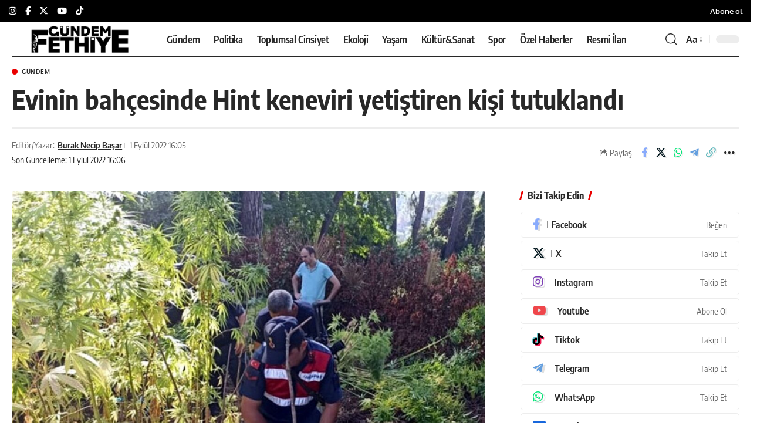

--- FILE ---
content_type: text/html; charset=UTF-8
request_url: https://gundemfethiye.com/evinin-bahcesinde-hint-keneviri-yetistiren-kisi-tutuklandi-14413/
body_size: 44270
content:
<!DOCTYPE html><html lang="tr"><head><meta charset="UTF-8" /><meta http-equiv="X-UA-Compatible" content="IE=edge" /><meta name="viewport" content="width=device-width, initial-scale=1.0" /><link rel="profile" href="https://gmpg.org/xfn/11" /><meta name='robots' content='index, follow, max-image-preview:large, max-snippet:-1, max-video-preview:-1' /><link rel="apple-touch-icon" href="https://gundemfethiye.com/wp-content/uploads/2023/04/logo-site-siyah-1.png" /><meta name="msapplication-TileColor" content="#ffffff"><meta name="msapplication-TileImage" content="https://gundemfethiye.com/wp-content/uploads/2023/04/logo-site-beyaz.png" /><meta name="articleSection" content="news"><meta name="google-site-verification" content="9j7sX-vDBezXQuz0vKJDmeIVD23HcNzeSpK1h7ybFxc" /><meta name="facebook-domain-verification" content="msdqs54eyyipkt36m63jvde4u9btwi" /><title>Evinin bahçesinde Hint keneviri yetiştiren kişi tutuklandı</title><meta name="description" content="Muğla&#039;nın Marmaris ilçesinde; evinin bahçesinde Hint keneviri, esrar ve tarihi eser ele geçirilen zanlı tutuklandı." /><link rel="canonical" href="https://gundemfethiye.com/evinin-bahcesinde-hint-keneviri-yetistiren-kisi-tutuklandi-14413/" /><meta property="og:locale" content="tr_TR" /><meta property="og:type" content="article" /><meta property="og:title" content="Evinin bahçesinde Hint keneviri yetiştiren kişi tutuklandı" /><meta property="og:description" content="Muğla&#039;nın Marmaris ilçesinde; evinin bahçesinde Hint keneviri, esrar ve tarihi eser ele geçirilen zanlı tutuklandı." /><meta property="og:url" content="https://gundemfethiye.com/evinin-bahcesinde-hint-keneviri-yetistiren-kisi-tutuklandi-14413/" /><meta property="og:site_name" content="Gündem Fethiye" /><meta property="article:publisher" content="https://facebook.com/fethiyeningundemi" /><meta property="article:published_time" content="2022-09-01T16:05:58+00:00" /><meta property="article:modified_time" content="2022-09-01T16:06:03+00:00" /><meta property="og:image" content="https://gundemfethiye.com/wp-content/uploads/2022/09/AA-20220901-28788458-28788456-MARMARISTE_BAHCESINDE_KENEVIR_YETISTIREN_ZANLI_TUTUKLANDI.jpg" /><meta property="og:image:width" content="1200" /><meta property="og:image:height" content="696" /><meta property="og:image:type" content="image/jpeg" /><meta name="author" content="Burak Necip Başar" /><meta name="twitter:card" content="summary_large_image" /><meta name="twitter:creator" content="@GundemFethiye" /><meta name="twitter:site" content="@GundemFethiye" /> <script type="application/ld+json" class="yoast-schema-graph">{"@context":"https://schema.org","@graph":[{"@type":"NewsArticle","@id":"https://gundemfethiye.com/evinin-bahcesinde-hint-keneviri-yetistiren-kisi-tutuklandi-14413/#article","isPartOf":{"@id":"https://gundemfethiye.com/evinin-bahcesinde-hint-keneviri-yetistiren-kisi-tutuklandi-14413/"},"author":{"name":"Burak Necip Başar","@id":"https://gundemfethiye.com/#/schema/person/95240aeba06392a372623eba7bb331ce"},"headline":"Evinin bahçesinde Hint keneviri yetiştiren kişi tutuklandı","datePublished":"2022-09-01T16:05:58+00:00","dateModified":"2022-09-01T16:06:03+00:00","mainEntityOfPage":{"@id":"https://gundemfethiye.com/evinin-bahcesinde-hint-keneviri-yetistiren-kisi-tutuklandi-14413/"},"wordCount":193,"publisher":{"@id":"https://gundemfethiye.com/#organization"},"image":{"@id":"https://gundemfethiye.com/evinin-bahcesinde-hint-keneviri-yetistiren-kisi-tutuklandi-14413/#primaryimage"},"thumbnailUrl":"https://gundemfethiye.com/wp-content/uploads/2022/09/AA-20220901-28788458-28788456-MARMARISTE_BAHCESINDE_KENEVIR_YETISTIREN_ZANLI_TUTUKLANDI.jpg","keywords":["kenevir","Marmaris","tarihi eser","Uyuşturucu operasyonu"],"articleSection":["Gündem"],"inLanguage":"tr","copyrightYear":"2022","copyrightHolder":{"@id":"https://gundemfethiye.com/#organization"}},{"@type":"WebPage","@id":"https://gundemfethiye.com/evinin-bahcesinde-hint-keneviri-yetistiren-kisi-tutuklandi-14413/","url":"https://gundemfethiye.com/evinin-bahcesinde-hint-keneviri-yetistiren-kisi-tutuklandi-14413/","name":"Evinin bahçesinde Hint keneviri yetiştiren kişi tutuklandı","isPartOf":{"@id":"https://gundemfethiye.com/#website"},"primaryImageOfPage":{"@id":"https://gundemfethiye.com/evinin-bahcesinde-hint-keneviri-yetistiren-kisi-tutuklandi-14413/#primaryimage"},"image":{"@id":"https://gundemfethiye.com/evinin-bahcesinde-hint-keneviri-yetistiren-kisi-tutuklandi-14413/#primaryimage"},"thumbnailUrl":"https://gundemfethiye.com/wp-content/uploads/2022/09/AA-20220901-28788458-28788456-MARMARISTE_BAHCESINDE_KENEVIR_YETISTIREN_ZANLI_TUTUKLANDI.jpg","datePublished":"2022-09-01T16:05:58+00:00","dateModified":"2022-09-01T16:06:03+00:00","description":"Muğla'nın Marmaris ilçesinde; evinin bahçesinde Hint keneviri, esrar ve tarihi eser ele geçirilen zanlı tutuklandı.","inLanguage":"tr","potentialAction":[{"@type":"ReadAction","target":["https://gundemfethiye.com/evinin-bahcesinde-hint-keneviri-yetistiren-kisi-tutuklandi-14413/"]}]},{"@type":"ImageObject","inLanguage":"tr","@id":"https://gundemfethiye.com/evinin-bahcesinde-hint-keneviri-yetistiren-kisi-tutuklandi-14413/#primaryimage","url":"https://gundemfethiye.com/wp-content/uploads/2022/09/AA-20220901-28788458-28788456-MARMARISTE_BAHCESINDE_KENEVIR_YETISTIREN_ZANLI_TUTUKLANDI.jpg","contentUrl":"https://gundemfethiye.com/wp-content/uploads/2022/09/AA-20220901-28788458-28788456-MARMARISTE_BAHCESINDE_KENEVIR_YETISTIREN_ZANLI_TUTUKLANDI.jpg","width":1200,"height":696},{"@type":"WebSite","@id":"https://gundemfethiye.com/#website","url":"https://gundemfethiye.com/","name":"Gündem Fethiye","description":"Muğla&#039;nın hak odaklı gazetesi","publisher":{"@id":"https://gundemfethiye.com/#organization"},"potentialAction":[{"@type":"SearchAction","target":{"@type":"EntryPoint","urlTemplate":"https://gundemfethiye.com/?s={search_term_string}"},"query-input":{"@type":"PropertyValueSpecification","valueRequired":true,"valueName":"search_term_string"}}],"inLanguage":"tr"},{"@type":"Organization","@id":"https://gundemfethiye.com/#organization","name":"Gündem Fethiye","url":"https://gundemfethiye.com/","logo":{"@type":"ImageObject","inLanguage":"tr","@id":"https://gundemfethiye.com/#/schema/logo/image/","url":"https://gundemfethiye.com/wp-content/uploads/2023/05/cropped-GF_logo.jpeg","contentUrl":"https://gundemfethiye.com/wp-content/uploads/2023/05/cropped-GF_logo.jpeg","width":512,"height":512,"caption":"Gündem Fethiye"},"image":{"@id":"https://gundemfethiye.com/#/schema/logo/image/"},"sameAs":["https://facebook.com/fethiyeningundemi","https://x.com/GundemFethiye","https://mastodon.social/@gundemfethiye","https://www.instagram.com/gundemfethiye/","https://www.threads.net/@gundemfethiye","https://www.youtube.com/@gundemfethiye"],"description":"Gündem Fethiye, evrensel gazetecilik ilkeleri doğrultusunda; ekoloji, toplumsal cinsiyet, kent hakkı, emek gibi alanlara odaklanarak 9 Mayıs 2021’den bu yana hak odaklı habercilik yapan yerel medya platformudur. Bu bağlamda Gündem Fethiye ekibi olarak haberi; gazeteciliğin doğruluk, bağımsızlık, tarafsızlık, hümanizm ve şeffaflık gibi temel kurallarını benimseyerek aktarmayı taahhüt ediyoruz. Ağırlaşan ekonomik zorluklarla mücadele eden ve var olma mücadelesi veren yerel medyanın, yerel demokrasinin gelişmesi için en önemli araçlardan biri olduğunu düşünüyoruz. Böyle bir ortamda yerelde yurttaşların sorunlarının aşağıdan yukarıya taşınabilmesine, yurttaşların yaşadıkları kentteki karar alma süreçlerinde seslerinin duyurulmasına ve yöneticilerin şeffaf olmasına katkı sunmayı; okuyucularımızla birlikte var olabilmeyi; kısaca yerel medyanın kangrenleşen sorunlarına yanıtlar üreterek var olmayı amaçlıyoruz. Bunun için; hiçbir siyasi parti, yerel yönetim, sermaye grubuyla olumlu veya olumsuz organik bağlar kurmuyor, yalnızca gerçeğin peşinde gazetecilik yapıyoruz. Gazetecilik faaliyetlerimizi sürdürürken, Gazetecilik Etik İlkeleri Küresel Bildirisi’ni ve Türkiye Gazetecileri Hak ve Sorumluluk Bildirgesi’ni kılavuz olarak kabul ediyoruz.","email":"bilgi@gundemfethiye.com","telephone":"+90 530 480 8448","legalName":"BİMEDYA GAZETECİLİK LİMİTED ŞİRKETİ","foundingDate":"2025-12-02","taxID":"1751014629","numberOfEmployees":{"@type":"QuantitativeValue","minValue":"1","maxValue":"10"},"publishingPrinciples":"https://gundemfethiye.com/biz-kimiz/","ownershipFundingInfo":"https://gundemfethiye.com/biz-kimiz/","actionableFeedbackPolicy":"https://gundemfethiye.com/gizlilik-ilkeleri-privacy-policy/","correctionsPolicy":"https://gundemfethiye.com/politika-belgeleri/","ethicsPolicy":"https://gundemfethiye.com/politika-belgeleri/","diversityPolicy":"https://gundemfethiye.com/biz-kimiz/","diversityStaffingReport":"https://gundemfethiye.com/gundem-fethiye-toplumsal-cinsiyet-esitligi-politika-belgesi/"},{"@type":"Person","@id":"https://gundemfethiye.com/#/schema/person/95240aeba06392a372623eba7bb331ce","name":"Burak Necip Başar","image":{"@type":"ImageObject","inLanguage":"tr","@id":"https://gundemfethiye.com/#/schema/person/image/","url":"https://secure.gravatar.com/avatar/47fe40b7741349ef8eac684a0f242c1d18c98ad8a03f544a45508538cfce9b52?s=96&d=mm&r=g","contentUrl":"https://secure.gravatar.com/avatar/47fe40b7741349ef8eac684a0f242c1d18c98ad8a03f544a45508538cfce9b52?s=96&d=mm&r=g","caption":"Burak Necip Başar"},"description":"İstanbul Üniversitesi İletişim Fakültesi Radyo, Televizyon ve Sinema bölümünden mezun oldu. dokuz8HABER’de video haberci olarak çalıştı. Burada hazırladığı video haberlerin yanı sıra canlı yayınların yönetimini de üstlendi. Show TV, ATV, Kanal D ve TRT Belgesel’de yayınlanan televizyon dizileri ve programlarının sosyal medya yöneticiliğini yaptı. Ayrıca, Türkiye Futbol Federasyonu'nda 7 sezon boyunca faal futbol hakemliği yaptı. 200'ün üzerinde resmi müsabakada görev aldı. Gündem Fethiye’nin kurucuları arasında yer alıyor ve Yazı İşleri Müdürü.","sameAs":["https://gundemfethiye.com","https://www.linkedin.com/in/burak-necip-başar-7884b7215"],"url":"https://gundemfethiye.com/author/burakknecip/"}]}</script> <link rel='dns-prefetch' href='//www.googletagmanager.com' /><link rel='dns-prefetch' href='//stats.wp.com' /><link rel='dns-prefetch' href='//pagead2.googlesyndication.com' /><link rel="alternate" type="application/rss+xml" title="Gündem Fethiye &raquo; akışı" href="https://gundemfethiye.com/feed/" /><link rel="alternate" type="application/rss+xml" title="Gündem Fethiye &raquo; yorum akışı" href="https://gundemfethiye.com/comments/feed/" /><meta name="articleAuthor" content="Burak Necip Başar"><link rel="preload" as="image" href="https://gundemfethiye.com/wp-content/uploads/2022/09/AA-20220901-28788458-28788456-MARMARISTE_BAHCESINDE_KENEVIR_YETISTIREN_ZANLI_TUTUKLANDI-1024x594.jpg" fetchpriority="high" imagesrcset="https://gundemfethiye.com/wp-content/uploads/2022/09/AA-20220901-28788458-28788456-MARMARISTE_BAHCESINDE_KENEVIR_YETISTIREN_ZANLI_TUTUKLANDI-1024x594.jpg 1024w, https://gundemfethiye.com/wp-content/uploads/2022/09/AA-20220901-28788458-28788456-MARMARISTE_BAHCESINDE_KENEVIR_YETISTIREN_ZANLI_TUTUKLANDI-300x174.jpg 300w, https://gundemfethiye.com/wp-content/uploads/2022/09/AA-20220901-28788458-28788456-MARMARISTE_BAHCESINDE_KENEVIR_YETISTIREN_ZANLI_TUTUKLANDI-768x445.jpg 768w, https://gundemfethiye.com/wp-content/uploads/2022/09/AA-20220901-28788458-28788456-MARMARISTE_BAHCESINDE_KENEVIR_YETISTIREN_ZANLI_TUTUKLANDI.jpg 1200w" imagesizes="(max-width: 1024px) 100vw, 1024px" /><style id="litespeed-ccss">ul{box-sizing:border-box}.entry-content{counter-reset:footnotes}:root{--wp--preset--font-size--normal:16px;--wp--preset--font-size--huge:42px}:root{--wp--preset--aspect-ratio--square:1;--wp--preset--aspect-ratio--4-3:4/3;--wp--preset--aspect-ratio--3-4:3/4;--wp--preset--aspect-ratio--3-2:3/2;--wp--preset--aspect-ratio--2-3:2/3;--wp--preset--aspect-ratio--16-9:16/9;--wp--preset--aspect-ratio--9-16:9/16;--wp--preset--color--black:#000000;--wp--preset--color--cyan-bluish-gray:#abb8c3;--wp--preset--color--white:#ffffff;--wp--preset--color--pale-pink:#f78da7;--wp--preset--color--vivid-red:#cf2e2e;--wp--preset--color--luminous-vivid-orange:#ff6900;--wp--preset--color--luminous-vivid-amber:#fcb900;--wp--preset--color--light-green-cyan:#7bdcb5;--wp--preset--color--vivid-green-cyan:#00d084;--wp--preset--color--pale-cyan-blue:#8ed1fc;--wp--preset--color--vivid-cyan-blue:#0693e3;--wp--preset--color--vivid-purple:#9b51e0;--wp--preset--gradient--vivid-cyan-blue-to-vivid-purple:linear-gradient(135deg,rgba(6,147,227,1) 0%,rgb(155,81,224) 100%);--wp--preset--gradient--light-green-cyan-to-vivid-green-cyan:linear-gradient(135deg,rgb(122,220,180) 0%,rgb(0,208,130) 100%);--wp--preset--gradient--luminous-vivid-amber-to-luminous-vivid-orange:linear-gradient(135deg,rgba(252,185,0,1) 0%,rgba(255,105,0,1) 100%);--wp--preset--gradient--luminous-vivid-orange-to-vivid-red:linear-gradient(135deg,rgba(255,105,0,1) 0%,rgb(207,46,46) 100%);--wp--preset--gradient--very-light-gray-to-cyan-bluish-gray:linear-gradient(135deg,rgb(238,238,238) 0%,rgb(169,184,195) 100%);--wp--preset--gradient--cool-to-warm-spectrum:linear-gradient(135deg,rgb(74,234,220) 0%,rgb(151,120,209) 20%,rgb(207,42,186) 40%,rgb(238,44,130) 60%,rgb(251,105,98) 80%,rgb(254,248,76) 100%);--wp--preset--gradient--blush-light-purple:linear-gradient(135deg,rgb(255,206,236) 0%,rgb(152,150,240) 100%);--wp--preset--gradient--blush-bordeaux:linear-gradient(135deg,rgb(254,205,165) 0%,rgb(254,45,45) 50%,rgb(107,0,62) 100%);--wp--preset--gradient--luminous-dusk:linear-gradient(135deg,rgb(255,203,112) 0%,rgb(199,81,192) 50%,rgb(65,88,208) 100%);--wp--preset--gradient--pale-ocean:linear-gradient(135deg,rgb(255,245,203) 0%,rgb(182,227,212) 50%,rgb(51,167,181) 100%);--wp--preset--gradient--electric-grass:linear-gradient(135deg,rgb(202,248,128) 0%,rgb(113,206,126) 100%);--wp--preset--gradient--midnight:linear-gradient(135deg,rgb(2,3,129) 0%,rgb(40,116,252) 100%);--wp--preset--font-size--small:13px;--wp--preset--font-size--medium:20px;--wp--preset--font-size--large:36px;--wp--preset--font-size--x-large:42px;--wp--preset--spacing--20:0.44rem;--wp--preset--spacing--30:0.67rem;--wp--preset--spacing--40:1rem;--wp--preset--spacing--50:1.5rem;--wp--preset--spacing--60:2.25rem;--wp--preset--spacing--70:3.38rem;--wp--preset--spacing--80:5.06rem;--wp--preset--shadow--natural:6px 6px 9px rgba(0, 0, 0, 0.2);--wp--preset--shadow--deep:12px 12px 50px rgba(0, 0, 0, 0.4);--wp--preset--shadow--sharp:6px 6px 0px rgba(0, 0, 0, 0.2);--wp--preset--shadow--outlined:6px 6px 0px -3px rgba(255, 255, 255, 1), 6px 6px rgba(0, 0, 0, 1);--wp--preset--shadow--crisp:6px 6px 0px rgba(0, 0, 0, 1)}.has-medium-font-size{font-size:var(--wp--preset--font-size--medium)!important}:root{--effect:all .25s cubic-bezier(0.32, 0.74, 0.57, 1);--timing:cubic-bezier(0.32, 0.74, 0.57, 1);--shadow-12:#0000001f;--shadow-2:#00000005;--round-3:3px;--height-34:34px;--height-40:40px;--padding-40:0 40px;--round-5:5px;--round-7:7px;--shadow-7:#00000012;--dark-accent:#191c20;--dark-accent-0:#191c2000;--dark-accent-90:#191c20f2;--meta-b-family:var(--meta-family);--meta-b-fcolor:#282828;--meta-b-fspace:normal;--meta-b-fstyle:normal;--meta-b-fweight:600;--meta-b-transform:none;--nav-bg:#fff;--subnav-bg:#fff;--indicator-bg-from:#ff0084;--nav-bg-from:#fff;--subnav-bg-from:#fff;--indicator-bg-to:#2c2cf8;--nav-bg-to:#fff;--subnav-bg-to:#fff;--bottom-border-color:var(--flex-gray-20);--column-border-color:var(--flex-gray-20);--audio-color:#ffa052;--dribbble-color:#fb70a6;--excerpt-color:#666;--fb-color:#89abfc;--g-color:#ff184e;--gallery-color:#729dff;--heading-color:var(--body-fcolor);--ig-color:#7e40b6;--linkedin-color:#007bb6;--nav-color:#282828;--pin-color:#f74c53;--privacy-color:#fff;--review-color:#ffc300;--soundcloud-color:#fd794a;--subnav-color:#282828;--telegam-color:#649fdf;--twitter-color:#60d2f5;--video-color:#ffc300;--vimeo-color:#44bbe1;--ytube-color:#ef464b;--nav-color-10:#28282820;--subnav-color-10:#28282820;--g-color-90:#ff184ee6;--absolute-dark:#242424;--body-family:'Oxygen', sans-serif;--btn-family:'Encode Sans Condensed', sans-serif;--cat-family:'Oxygen', sans-serif;--dwidgets-family:'Oxygen', sans-serif;--h1-family:'Encode Sans Condensed', sans-serif;--h2-family:'Encode Sans Condensed', sans-serif;--h3-family:'Encode Sans Condensed', sans-serif;--h4-family:'Encode Sans Condensed', sans-serif;--h5-family:'Encode Sans Condensed', sans-serif;--h6-family:'Encode Sans Condensed', sans-serif;--input-family:'Encode Sans Condensed', sans-serif;--menu-family:'Encode Sans Condensed', sans-serif;--meta-family:'Encode Sans Condensed', sans-serif;--submenu-family:'Encode Sans Condensed', sans-serif;--tagline-family:'Encode Sans Condensed', sans-serif;--body-fcolor:#282828;--btn-fcolor:inherit;--h1-fcolor:inherit;--h2-fcolor:inherit;--h3-fcolor:inherit;--h4-fcolor:inherit;--h5-fcolor:inherit;--h6-fcolor:inherit;--input-fcolor:inherit;--meta-fcolor:#666;--tagline-fcolor:inherit;--body-fsize:16px;--btn-fsize:12px;--cat-fsize:10px;--dwidgets-fsize:13px;--excerpt-fsize:14px;--h1-fsize:40px;--h2-fsize:28px;--h3-fsize:22px;--h4-fsize:16px;--h5-fsize:14px;--h6-fsize:13px;--headline-fsize:45px;--input-fsize:14px;--menu-fsize:17px;--meta-fsize:13px;--submenu-fsize:13px;--tagline-fsize:28px;--body-fspace:normal;--btn-fspace:normal;--cat-fspace:.07em;--dwidgets-fspace:0;--h1-fspace:normal;--h2-fspace:normal;--h3-fspace:normal;--h4-fspace:normal;--h5-fspace:normal;--h6-fspace:normal;--input-fspace:normal;--menu-fspace:-.02em;--meta-fspace:normal;--submenu-fspace:-.02em;--tagline-fspace:normal;--body-fstyle:normal;--btn-fstyle:normal;--cat-fstyle:normal;--dwidgets-fstyle:normal;--h1-fstyle:normal;--h2-fstyle:normal;--h3-fstyle:normal;--h4-fstyle:normal;--h5-fstyle:normal;--h6-fstyle:normal;--input-fstyle:normal;--menu-fstyle:normal;--meta-fstyle:normal;--submenu-fstyle:normal;--tagline-fstyle:normal;--body-fweight:400;--btn-fweight:700;--cat-fweight:700;--dwidgets-fweight:600;--h1-fweight:700;--h2-fweight:700;--h3-fweight:700;--h4-fweight:700;--h5-fweight:700;--h6-fweight:600;--input-fweight:400;--menu-fweight:600;--meta-fweight:400;--submenu-fweight:500;--tagline-fweight:400;--flex-gray-15:#88888826;--flex-gray-20:#88888833;--flex-gray-40:#88888866;--flex-gray-7:#88888812;--dribbble-hcolor:#ff407f;--fb-hcolor:#1f82ec;--ig-hcolor:#8823b6;--linkedin-hcolor:#006ab1;--pin-hcolor:#f60c19;--soundcloud-hcolor:#ff5313;--telegam-hcolor:#3885d9;--twitter-hcolor:#13b9ee;--vimeo-hcolor:#16b1e3;--ytube-hcolor:#fc161e;--indicator-height:4px;--nav-height:60px;--absolute-light:#ddd;--solid-light:#fafafa;--em-mini:.8em;--rem-mini:.8rem;--transparent-nav-color:#fff;--swiper-navigation-size:44px;--tagline-s-fsize:22px;--em-small:.92em;--rem-small:.92rem;--bottom-spacing:35px;--box-spacing:5%;--el-spacing:12px;--heading-sub-color:var(--g-color);--body-transform:none;--btn-transform:none;--cat-transform:uppercase;--dwidgets-transform:none;--h1-transform:none;--h2-transform:none;--h3-transform:none;--h4-transform:none;--h5-transform:none;--h6-transform:none;--input-transform:none;--menu-transform:none;--meta-transform:none;--submenu-transform:none;--tagline-transform:none;--absolute-white:#fff;--solid-white:#fff;--absolute-white-0:#ffffff00;--absolute-white-90:#fffffff2;--max-width-wo-sb:100%}body:not([data-theme="dark"]) [data-mode="dark"]{display:none!important}html,body,div,span,h1,h4,h5,p,a,ins,strong,ul,li,form,label{font-family:inherit;font-size:100%;font-weight:inherit;font-style:inherit;line-height:inherit;margin:0;padding:0;vertical-align:baseline;border:0;outline:0}html{font-size:var(--body-fsize);overflow-x:hidden;-ms-text-size-adjust:100%;-webkit-text-size-adjust:100%;text-size-adjust:100%}body{font-family:var(--body-family);font-size:var(--body-fsize);font-weight:var(--body-fweight);font-style:var(--body-fstyle);line-height:1.7;display:block;margin:0;letter-spacing:var(--body-fspace);text-transform:var(--body-transform);color:var(--body-fcolor);background-color:var(--solid-white)}*{-moz-box-sizing:border-box;-webkit-box-sizing:border-box;box-sizing:border-box}:before,:after{-moz-box-sizing:border-box;-webkit-box-sizing:border-box;box-sizing:border-box}.site-outer{position:relative;display:block;max-width:100%;background-color:var(--solid-white)}.site-wrap{position:relative;display:block;margin:0;padding:0}.site-wrap{z-index:1;min-height:45vh}input{overflow:visible}[type=checkbox]{box-sizing:border-box;padding:0}.rbct ins{text-decoration:none;background-color:rgb(0 0 0/.07)}a{text-decoration:none;color:inherit;background-color:#fff0}strong{font-weight:700}img{max-width:100%;height:auto;vertical-align:middle;border-style:none;-webkit-object-fit:cover;object-fit:cover}svg:not(:root){overflow:hidden}input{text-transform:none;color:inherit;outline:none!important}[type=submit]{-webkit-appearance:button}[type=submit]::-moz-focus-inner{padding:0;border-style:none}[type=submit]:-moz-focusring{outline:ButtonText dotted 1px}:-webkit-autofill{-webkit-box-shadow:0 0 0 30px #fafafa inset}::-webkit-file-upload-button{font:inherit;-webkit-appearance:button}[hidden]{display:none}.clearfix:before,.clearfix:after{display:table;clear:both;content:" "}h1{font-family:var(--h1-family);font-size:var(--h1-fsize);font-weight:var(--h1-fweight);font-style:var(--h1-fstyle);line-height:var(--h1-fheight,1.2);letter-spacing:var(--h1-fspace);text-transform:var(--h1-transform)}h1{color:var(--h1-fcolor)}.h3{font-family:var(--h3-family);font-size:var(--h3-fsize);font-weight:var(--h3-fweight);font-style:var(--h3-fstyle);line-height:var(--h3-fheight,1.3);letter-spacing:var(--h3-fspace);text-transform:var(--h3-transform)}h4,.h4{font-family:var(--h4-family);font-size:var(--h4-fsize);font-weight:var(--h4-fweight);font-style:var(--h4-fstyle);line-height:var(--h4-fheight,1.45);letter-spacing:var(--h4-fspace);text-transform:var(--h4-transform)}h4{color:var(--h4-fcolor)}.h5,h5{font-family:var(--h5-family);font-size:var(--h5-fsize);font-weight:var(--h5-fweight);font-style:var(--h5-fstyle);line-height:var(--h5-fheight,1.5);letter-spacing:var(--h5-fspace);text-transform:var(--h5-transform)}h5{color:var(--h5-fcolor)}.h6{font-family:var(--h6-family);font-size:var(--h6-fsize);font-weight:var(--h6-fweight);font-style:var(--h6-fstyle);line-height:var(--h6-fheight,1.5);letter-spacing:var(--h6-fspace);text-transform:var(--h6-transform)}.p-categories{font-family:var(--cat-family);font-size:var(--cat-fsize);font-weight:var(--cat-fweight);font-style:var(--cat-fstyle);letter-spacing:var(--cat-fspace);text-transform:var(--cat-transform)}.is-meta,.meta-text,.user-form label{font-family:var(--meta-family);font-size:var(--meta-fsize);font-weight:var(--meta-fweight);font-style:var(--meta-fstyle);letter-spacing:var(--meta-fspace);text-transform:var(--meta-transform)}.meta-label{font-family:var(--meta-family);font-weight:var(--meta-fweight);font-style:var(--meta-fstyle);letter-spacing:var(--meta-fspace);text-transform:var(--meta-transform);color:var(--meta-fcolor)}.is-meta{color:var(--meta-fcolor)}.meta-author,.meta-bold{font-family:var(--meta-b-family);font-size:inherit;font-weight:var(--meta-b-fweight);font-style:var(--meta-b-fstyle);letter-spacing:var(--meta-b-fspace);text-transform:var(--meta-b-transform)}.meta-author *:not(em),.meta-bold{color:var(--meta-b-fcolor,var(--body-fcolor))}input[type="text"],input[type="password"]{font-family:var(--input-family);font-size:var(--input-fsize);font-weight:var(--input-fweight);font-style:var(--input-fstyle);line-height:1.5;letter-spacing:var(--input-fspace);text-transform:var(--input-transform);color:var(--input-fcolor)}input[type="submit"],.button,.is-btn{font-family:var(--btn-family);font-size:var(--btn-fsize);font-weight:var(--btn-fweight);font-style:var(--btn-fstyle);letter-spacing:var(--btn-fspace);text-transform:var(--btn-transform)}.main-menu>li>a{font-family:var(--menu-family);font-size:var(--menu-fsize);font-weight:var(--menu-fweight);font-style:var(--menu-fstyle);line-height:1.5;letter-spacing:var(--menu-fspace);text-transform:var(--menu-transform)}.mobile-menu>li>a{font-family:"Encode Sans Condensed",sans-serif;font-size:1.1rem;font-weight:400;font-style:normal;line-height:1.5;letter-spacing:-.02em;text-transform:none}.mobile-qview a{font-family:"Encode Sans Condensed",sans-serif;font-size:16px;font-weight:600;font-style:normal;letter-spacing:-.02em;text-transform:none}.s-title{font-family:var(--headline-family,var(--h1-family));font-size:var(--headline-fsize,var(--h1-fsize));font-weight:var(--headline-fweight,var(--h1-fweight));font-style:var(--headline-fstyle,var(--h1-fstyle));letter-spacing:var(--headline-fspace,var(--h1-fspace));text-transform:var(--headline-transform,var(--h1-transform));color:var(--headline-fcolor,var(--h1-fcolor))}.heading-title>*{font-family:var(--heading-family,inherit);font-size:var(--heading-fsize,inherit);font-weight:var(--heading-fweight,inherit);font-style:var(--heading-fstyle,inherit);letter-spacing:var(--heading-fspace,inherit);text-transform:var(--heading-transform,inherit)}input[type="text"],input[type="password"]{line-height:24px;max-width:100%;padding:12px 20px;white-space:nowrap;border:none;border-radius:var(--round-3);outline:none!important;background-color:var(--flex-gray-7);-webkit-box-shadow:none!important;box-shadow:none!important}input[type="submit"],.is-btn,.button{line-height:var(--height-40);padding:var(--padding-40);white-space:nowrap;color:var(--absolute-white);border:none;border-radius:var(--round-3);outline:none!important;background:var(--g-color);-webkit-box-shadow:none;box-shadow:none}.rb-container{position:static;display:block;width:100%;max-width:var(--rb-width,1280px);margin-right:auto;margin-left:auto}.edge-padding{padding-right:20px;padding-left:20px}.rb-section ul,.menu-item{list-style:none}h1,h4,h5,.h3,.h4,.h5,.h6{-ms-word-wrap:break-word;word-wrap:break-word}.icon-holder{display:flex;align-items:center}.svg-icon{width:1.5em;height:auto}.is-color .icon-facebook{color:var(--fb-color)}.is-color .icon-twitter{color:var(--twitter-color)}.is-color .icon-whatsapp{color:#00e676}.is-color .icon-telegram{color:var(--telegam-color)}.is-color .icon-copy{color:#66bbbf}.rb-loader{font-size:10px;position:relative;display:none;overflow:hidden;width:3em;height:3em;transform:translateZ(0);animation:spin-loader .8s infinite linear;text-indent:-9999em;color:var(--g-color);border-radius:50%;background:currentColor;background:linear-gradient(to right,currentColor 10%,#fff0 50%)}.rb-loader:before{position:absolute;top:0;left:0;width:50%;height:50%;content:"";color:inherit;border-radius:100%0 0 0;background:currentColor}.rb-loader:after{position:absolute;top:0;right:0;bottom:0;left:0;width:75%;height:75%;margin:auto;content:"";opacity:.5;border-radius:50%;background:var(--solid-white)}@-webkit-keyframes spin-loader{0%{transform:rotate(0deg)}100%{transform:rotate(360deg)}}@keyframes spin-loader{0%{transform:rotate(0deg)}100%{transform:rotate(360deg)}}.mfp-hide{display:none!important}.rbi{font-family:"ruby-icon"!important;font-weight:400;font-style:normal;font-variant:normal;text-transform:none;-webkit-font-smoothing:antialiased;-moz-osx-font-smoothing:grayscale;speak:none}.rbi-search:before{content:""}.rbi-share:before{content:""}.rbi-facebook:before{content:""}.rbi-instagram:before{content:""}.rbi-telegram:before{content:""}.rbi-twitter:before{content:""}.rbi-whatsapp:before{content:""}.rbi-youtube:before{content:""}.rbi-cright:before{content:""}.rbi-link-o:before{content:""}.header-wrap{position:relative;display:block}.navbar-wrap{position:relative;z-index:999;display:block}.header-mobile{display:none}.navbar-wrap:not(.navbar-transparent){background:var(--nav-bg);background:-webkit-linear-gradient(left,var(--nav-bg-from) 0%,var(--nav-bg-to) 100%);background:linear-gradient(to right,var(--nav-bg-from) 0%,var(--nav-bg-to) 100%)}.header-wrapper.style-d-border .navbar-wrap:not(.navbar-transparent) .navbar-inner:after{position:absolute;right:0;bottom:0;left:0;width:100%;height:0;content:"";border-bottom:2px solid currentColor}.navbar-inner{position:relative;display:flex;align-items:stretch;flex-flow:row nowrap;justify-content:space-between;max-width:100%;min-height:var(--nav-height)}.navbar-left,.navbar-right{display:flex;align-items:stretch;flex-flow:row nowrap}.navbar-left{flex-grow:1}.logo-wrap{display:flex;align-items:center;flex-shrink:0;max-height:100%;margin-right:20px}.logo-wrap a{max-height:100%}.is-image-logo.logo-wrap a{display:block}.logo-wrap img{display:block;width:auto;max-height:var(--nav-height);object-fit:cover}.navbar-right>*{position:static;display:flex;align-items:center;height:100%}.navbar-outer .navbar-right>*{color:var(--nav-color)}.large-menu>li{position:relative;display:block;float:left}.header-dropdown{position:absolute;z-index:9999;top:-9999px;right:auto;left:0;display:block;visibility:hidden;min-width:210px;margin-top:20px;list-style:none;opacity:0;border-radius:var(--round-7)}.main-menu-wrap{display:flex;align-items:center;height:100%}.menu-item a>span{font-size:inherit;font-weight:inherit;font-style:inherit;position:relative;display:inline-flex;align-items:center;letter-spacing:inherit;column-gap:.3em}.main-menu>li>a{position:relative;display:flex;align-items:center;flex-wrap:nowrap;height:var(--nav-height);padding-right:var(--menu-item-spacing,12px);padding-left:var(--menu-item-spacing,12px);white-space:nowrap;color:var(--nav-color)}.wnav-holder{padding-right:5px;padding-left:5px}.wnav-icon{font-size:20px}.widget-p-listing .p-wrap{margin-bottom:20px}.sidebar-wrap .ad-wrap{padding-right:0;padding-left:0}.w-header-search .header-search-form{width:340px;max-width:100%;margin-bottom:0;padding:5px}.w-header-search .search-form-inner{border:none}.rb-search-form{position:relative;width:100%}.rb-search-submit{position:relative;display:flex}.rb-search-submit input[type="submit"]{padding:0;opacity:0}.rb-search-submit i{font-size:var(--icon-size,inherit);line-height:1;position:absolute;top:0;bottom:0;left:0;display:flex;align-items:center;justify-content:flex-end;width:100%;padding-right:max(.4em,10px);color:var(--input-fcolor,currentColor)}.rb-search-form .search-icon{display:flex;flex-shrink:0}.search-icon>*{font-size:var(--icon-size,inherit);margin-right:max(.4em,10px);margin-left:max(.4em,10px);color:var(--input-fcolor,currentColor);fill:var(--input-fcolor,currentColor)}.search-form-inner{position:relative;display:flex;align-items:center;border:1px solid var(--flex-gray-15);border-radius:var(--round-5)}.header-wrap .search-form-inner{border-color:var(--subnav-color-10)}.mobile-collapse .search-form-inner{border-color:var(--submbnav-color-10,var(--flex-gray-15))}.rb-search-form .search-text{flex-grow:1}.rb-search-form input{width:100%;padding:.6em 0;border:none;background:none}.navbar-right{position:relative;flex-shrink:0}.header-dropdown-outer{position:static}.header-dropdown{right:0;left:auto;overflow:hidden;min-width:200px;background:var(--subnav-bg);background:-webkit-linear-gradient(left,var(--subnav-bg-from) 0%,var(--subnav-bg-to) 100%);background:linear-gradient(to right,var(--subnav-bg-from) 0%,var(--subnav-bg-to) 100%);box-shadow:0 4px 30px var(--shadow-12)}.menu-ani-1 .rb-menu>.menu-item>a>span:before{position:absolute;bottom:0;left:0;width:0;height:3px;content:"";background-color:#fff0}.menu-ani-1 .rb-menu>.menu-item>a>span:after{position:absolute;right:0;bottom:0;width:0;height:3px;content:"";background-color:var(--nav-color-h-accent,var(--g-color))}.burger-icon{position:relative;display:block;width:24px;height:16px;color:var(--nav-color,inherit)}.burger-icon>span{position:absolute;left:0;display:block;height:2px;border-radius:2px;background-color:currentColor}.burger-icon>span:nth-child(1){top:0;width:100%}.burger-icon>span:nth-child(2){top:50%;width:65%;margin-top:-1px}.burger-icon>span:nth-child(3){top:auto;bottom:0;width:40%}.collapse-footer{padding:15px;background-color:var(--subnav-color-10)}.header-search-form .h5{display:block;margin-bottom:10px}.is-form-layout .search-form-inner{width:100%;border-color:var(--search-form-color,var(--flex-gray-15))}.is-form-layout .search-icon{opacity:.5}.collapse-footer>*{margin-bottom:12px}.collapse-footer>*:last-child{margin-bottom:0}.collapse-copyright{font-size:var(--rem-mini);opacity:.7}.dark-mode-toggle-wrap{height:auto}.dark-mode-toggle{display:flex;align-items:center}.dark-mode-toggle-wrap:not(:first-child) .dark-mode-toggle{position:relative;margin-left:5px;padding-left:10px;border-left:1px solid var(--flex-gray-40)}.navbar-outer .dark-mode-toggle-wrap:not(:first-child) .dark-mode-toggle{border-color:var(--nav-color-10)}.dark-mode-slide{position:relative;width:40px;height:14px;border-radius:20px;background-color:var(--flex-gray-15)}.dark-mode-slide-btn{position:absolute;top:-5px;left:0;display:flex;visibility:hidden;align-items:center;justify-content:center;width:24px;height:24px;opacity:0;border-radius:100%;background-color:var(--solid-white);box-shadow:0 1px 4px var(--shadow-12)!important}.svg-mode-light{color:var(--body-fcolor)}.mode-icon-dark{color:#fff;background-color:var(--g-color)}.dark-mode-slide-btn svg{width:14px;height:14px}.mode-icon-dark:not(.activated){-webkit-transform:translateX(0);transform:translateX(0)}.mode-icon-default:not(.activated){-webkit-transform:translateX(16px);transform:translateX(16px)}.navbar-outer{position:relative;z-index:110;display:block;width:100%}.is-mstick .navbar-outer:not(.navbar-outer-template){min-height:var(--nav-height)}.is-mstick .sticky-holder{z-index:998;top:0;right:0;left:0}.header-mobile-wrap{position:relative;z-index:99;flex-grow:0;flex-shrink:0;color:var(--mbnav-color,var(--nav-color));background:var(--mbnav-bg,var(--nav-bg));background:-webkit-linear-gradient(left,var(--mbnav-bg-from,var(--nav-bg-from)) 0%,var(--mbnav-bg-to,var(--nav-bg-to)) 100%);background:linear-gradient(to right,var(--mbnav-bg-from,var(--nav-bg-from)) 0%,var(--mbnav-bg-to,var(--nav-bg-to)) 100%);box-shadow:0 4px 30px var(--shadow-7)}.header-mobile-wrap .navbar-right>*{color:inherit}.mobile-logo-wrap{display:flex;flex-grow:0}.mobile-logo-wrap img{width:auto;max-height:var(--mbnav-height,42px)}.collapse-holder{display:block;overflow-y:auto;width:100%}.mobile-collapse .header-search-form{margin-bottom:15px}.mobile-collapse .rb-search-form input{padding-left:0}.mbnav{display:flex;align-items:center;flex-flow:row nowrap;min-height:var(--mbnav-height,42px)}.header-mobile-wrap .navbar-right{align-items:center;justify-content:flex-end}.mobile-toggle-wrap{display:flex;align-items:stretch}.mobile-menu-trigger{display:flex;align-items:center;padding-right:10px}.mobile-menu-trigger.mobile-search-icon{font-size:18px;padding:0 5px}.mobile-collapse{z-index:0;display:flex;visibility:hidden;overflow:hidden;flex-grow:1;height:0;opacity:0;color:var(--submbnav-color,var(--subnav-color));background:var(--submbnav-bg,var(--subnav-bg));background:-webkit-linear-gradient(left,var(--submbnav-bg-from,var(--subnav-bg-from)) 0%,var(--submbnav-bg-to,var(--subnav-bg-to)) 100%);background:linear-gradient(to right,var(--submbnav-bg-from,var(--subnav-bg-from)) 0%,var(--submbnav-bg-to,var(--subnav-bg-to)) 100%)}.collapse-sections{position:relative;max-width:100%;margin-top:20px;padding-top:20px}.collapse-inner{position:relative;display:block;width:100%;padding-top:15px}.collapse-inner>*:last-child{padding-bottom:90px}.mobile-menu>li>a{display:block;padding:10px 0}.mobile-qview{position:relative;display:block;overflow:auto;width:100%;border-top:1px solid var(--nav-color-10);-ms-overflow-style:none;scrollbar-width:none}.mobile-qview::-webkit-scrollbar{width:0;height:0}.mobile-qview-inner{display:flex;flex-flow:row nowrap}.mobile-qview a{position:relative;display:flex;align-items:center;height:var(--qview-height,42px);padding:0 15px;white-space:nowrap;color:inherit}.mobile-qview a>span{line-height:1}.mobile-qview a:before{position:absolute;right:15px;bottom:0;left:15px;height:4px;content:"";border-radius:var(--round-3);background-color:#fff0}.collapse-sections>*{display:flex;flex-flow:row nowrap;margin-bottom:20px;padding-bottom:20px;border-bottom:1px solid var(--flex-gray-15)}.collapse-sections>.mobile-socials{align-items:center;flex-flow:row wrap}.collapse-sections>*:last-child{margin-bottom:0;border-bottom:none}.mobile-social-title{flex-grow:1}.mobile-socials a{font-size:16px;flex-shrink:0;padding:0 12px}.p-wrap{position:relative}.p-content{position:relative}.p-wrap>*:not(:last-child),.p-content>*:not(:last-child){margin-bottom:var(--el-spacing)}.p-small{--el-spacing:7px}.feat-holder{position:relative;max-width:100%}.p-categories{display:flex;align-items:stretch;flex-flow:row wrap;flex-grow:1;gap:3px}.p-featured{position:relative;display:block;overflow:hidden;padding-bottom:calc(var(--feat-ratio, 60)*1%);border-radius:var(--wrap-border,var(--round-3))}.p-featured.ratio-v1{padding-bottom:calc(var(--feat-ratio, 75)*1%)}.p-flink{position:absolute;z-index:1;top:0;right:0;bottom:0;left:0;display:block}.p-featured img.featured-img{position:absolute;top:0;right:0;bottom:0;left:0;width:100%;height:100%;margin:0;object-fit:cover;object-position:var(--feat-position,center)}.meta-inner{display:flex;align-items:center;flex-flow:row wrap;flex-grow:1;gap:.2em .6em}.meta-el{display:inline-flex;align-items:center;flex-flow:row wrap}.meta-category a{color:var(--cat-highlight,inherit)}.meta-el:not(.meta-author) a{display:inline-flex;align-items:center;flex-flow:row nowrap}.meta-el:not(.meta-author) a:after{display:inline-flex;width:var(--meta-style-w,1px);height:var(--meta-style-h,6px);margin-right:.4em;margin-left:.4em;content:"";-webkit-transform:skewX(-15deg);transform:skewX(-15deg);text-decoration:none!important;opacity:var(--meta-style-o,.3);border-radius:var(--meta-style-b,0);background-color:var(--meta-fcolor)}.meta-el a:last-child:after{display:none}.p-url{font-size:var(--title-size,inherit);position:relative;color:var(--title-color,inherit);text-underline-offset:1px}.meta-label{margin-right:.35em}.is-meta .meta-author a,.meta-category a{text-decoration-color:#fff0;text-decoration-line:underline;text-underline-offset:1px}.single-meta .meta-author a{text-decoration:underline;text-decoration-color:var(--g-color)}.bookmark-notification{position:fixed;z-index:5000;right:0;bottom:50px;left:calc(50% - 200px);display:none;width:100%;max-width:400px;padding:0 20px;text-align:center}.p-category{font-family:inherit;font-weight:inherit;font-style:inherit;line-height:1;position:relative;z-index:1;display:inline-flex;flex-shrink:0;color:var(--cat-fcolor,inherit)}.ecat-l-dot .p-categories{gap:10px}.ecat-l-dot .p-category:before{display:inline-flex;width:1em;height:1em;margin-right:7px;content:"";border-radius:100%;background-color:var(--cat-highlight,var(--g-color))}.ecat-l-dot .p-category{vertical-align:middle;text-decoration:underline dotted #fff0}.p-list-small-2{display:flex;flex-flow:row nowrap}.p-list-small-2 .feat-holder{flex-shrink:0;width:100px;margin-right:var(--featured-spacing,15px)}.p-list-small-2 .p-content{flex-grow:1}.p-wrap.p-list-small-2 .feat-holder,.p-wrap.p-list-small-2 .p-meta{margin-bottom:0}.s-title-sticky{display:none;align-items:center;flex-flow:row nowrap;flex-grow:1;max-width:100%;margin-left:10px;color:var(--nav-color)}.s-title-sticky-left{display:flex;align-items:center;flex-flow:row nowrap;flex-grow:1;padding-right:10px}.sticky-share-list{display:flex;align-items:center;flex-flow:row nowrap;flex-shrink:0;height:100%;margin-right:0;margin-left:auto;padding-right:5px;padding-left:5px}.sticky-share-list .t-shared-header{opacity:.5}.sticky-title-label{font-size:var(--em-small);line-height:1;margin-right:7px;text-transform:uppercase;opacity:.5}.sticky-title{line-height:var(--nav-height,inherit);display:block;overflow:hidden;width:100%;max-width:600px;white-space:nowrap;text-overflow:ellipsis}.t-shared-header{align-items:center;flex-flow:row nowrap;margin-right:6px;white-space:nowrap}.t-shared-header i{font-size:var(--em-small)}.t-shared-header .share-label{margin-left:5px}.sticky-share-list-items{align-items:center;height:100%}.sticky-share-list-buffer{display:none}.p-meta{position:relative;display:block}.heading-inner{position:relative;display:flex;align-items:center;flex-flow:row nowrap;width:100%}.heading-title>*{position:relative;z-index:1;color:var(--heading-color,inherit)}.heading-layout-1 .heading-title{line-height:1;position:relative;display:inline-flex;padding:0 var(--heading-spacing,12px);backface-visibility:hidden}.heading-layout-1 .heading-title:after{position:absolute;top:0;right:0;bottom:0;left:0;content:"";-webkit-transform:skewX(-15deg);transform:skewX(-15deg);border-right:3px solid var(--heading-sub-color);border-left:3px solid var(--heading-sub-color)}.ad-wrap{line-height:1;display:block;text-align:center}.block-h .heading-title{line-height:1;margin-bottom:0}.privacy-bar{display:none;-webkit-transform:opacity .25s var(--timing);opacity:0}.privacy-bar.privacy-left{position:fixed;z-index:9999;top:auto;bottom:20px;left:20px;width:380px}.privacy-inner{font-size:var(--rem-mini);position:relative;display:flex;overflow:hidden;align-items:center;flex-flow:row nowrap;max-width:var(--rb-width,1280px);margin-right:auto;margin-left:auto;padding:7px 20px;color:var(--privacy-color);border-radius:var(--round-5);background-color:var(--privacy-bg-color,var(--dark-accent));box-shadow:0 5px 15px var(--shadow-12)}.privacy-bar.privacy-left .privacy-inner{border-radius:var(--round-7)}.privacy-content{flex-grow:1}.privacy-dismiss-btn{line-height:1;display:flex;flex-shrink:0;margin-left:20px;padding:5px 15px}.privacy-dismiss-btn span{font-size:var(--em-small)}.privacy-left .privacy-inner{;margin-right:0;margin-left:0;padding:15px;box-shadow:0 4px 30px var(--shadow-12)}.privacy-inner a:not(.is-btn){font-weight:700;-webkit-transform:var(--effect);color:inherit;text-decoration-line:underline;text-decoration-style:dotted;text-decoration-thickness:1px}.privacy-bar.privacy-left .privacy-dismiss-btn{padding:10px 20px}.logo-popup-outer{display:flex;width:100%;padding:40px;border-radius:10px;background:var(--solid-white);box-shadow:0 10px 30px var(--shadow-12)}.rb-user-popup-form{position:relative;max-width:350px;margin:auto}.logo-popup{width:100%}.login-popup-header{position:relative;display:block;margin-bottom:25px;padding-bottom:20px;text-align:center}.login-popup-header:after{position:absolute;bottom:0;left:50%;display:block;width:30px;margin-left:-15px;content:"";border-bottom:6px dotted var(--g-color)}.logo-popup-logo{display:block;margin-bottom:20px;text-align:center}.logo-popup-logo img{display:inline-block;width:auto;max-height:80px;object-fit:contain}.user-form label{line-height:1;display:block;margin-bottom:10px}.user-form form>*:not(:last-child){margin-bottom:15px}.user-form input[type="text"],.user-form input[type="password"]{display:block;width:100%;border-radius:var(--round-7)}.user-form .login-submit{padding-top:7px}.user-form input[type="submit"]{width:100%}.user-form-footer{line-height:1;display:flex;flex-flow:row nowrap;justify-content:center;margin-top:15px}.user-form-footer a{opacity:.7}.widget{position:relative;display:block}.sidebar-inner .widget{clear:both;width:100%;margin-bottom:30px}.sidebar-inner{top:0}.sidebar-inner .widget{overflow:inherit}.social-follower{display:grid;gap:var(--column-gap,5px);grid-template-columns:repeat(var(--s-columns,var(--ds-columns,2)),1fr)}.follower-el{position:relative}.follower-el a{position:absolute;z-index:99;top:0;left:0;width:100%;height:100%}.follower-inner{font-size:var(--s-icon-size,1rem);display:flex;align-items:center;flex-direction:column;width:100%}.fntotal,.fnlabel{line-height:1.3;margin-top:7px;white-space:nowrap}.text-count{font-family:var(--meta-family);font-size:var(--em-small);font-weight:var(--meta-fweight);line-height:1.5;white-space:nowrap;letter-spacing:var(--meta-fspace);color:var(--meta-fcolor)}.fnicon{font-size:1.75em;line-height:1}.fnicon i{font-size:inherit;line-height:1;text-shadow:3px 3px 0#ffffff10,4px 2px 0#00000020}.fb-follower{--s-icon-color:var(--fb-color);--s-icon-hcolor:var(--fb-hcolor)}.twitter-follower{--s-icon-color:var(--twitter-color);--s-icon-hcolor:var(--twitter-hcolor)}.instagram-follower{--s-icon-color:var(--ig-color);--s-icon-hcolor:var(--ig-hcolor)}.youtube-follower{--s-icon-color:var(--ytube-color);--s-icon-hcolor:var(--ytube-hcolor)}.is-icon-color i{color:var(--s-icon-color)}.is-gstyle-3 .fntotal,.is-gstyle-3 .fnlabel{margin-top:0;margin-left:3px}.is-style-15 .follower-inner{display:grid;padding:12px 7px;border-radius:var(--round-5);grid-gap:0;grid-template-columns:42px auto 1fr}.is-style-15 .fnicon{height:100%;text-align:center;grid-row:1/3}.is-style-15 .text-count{line-height:1;margin-top:7px;margin-left:4px;grid-column:2/span 3;grid-row:2}.is-style-15 .fnicon i{display:flex;align-items:center;justify-content:center;height:100%;justify-items:center}.is-style-15 .follower-inner{border:1px solid var(--flex-gray-15)}.single-infinite-point .rb-loader{margin-bottom:25px}.grid-container{position:relative;display:flex;flex-flow:row wrap;flex-basis:100%;margin-right:-30px;margin-left:-30px}.grid-container>*{flex:0 0 100%;width:100%;padding-right:30px;padding-left:30px}.single-meta{display:flex;align-items:center;flex-flow:row nowrap;justify-content:space-between;width:100%;gap:15px}.single-meta.yes-border{padding-top:15px;border-top:4px solid var(--flex-gray-15)}.smeta-in{display:flex;align-items:center;flex-flow:row nowrap;justify-content:flex-start;gap:12px}.t-shared-sec>*:not(.t-shared-header){gap:7px}.smeta-sec{display:flex;flex-flow:column-reverse nowrap;text-align:left;gap:3px}.share-action i{text-shadow:3px 3px 0#ffffff10,2px 2px 0#00000020}.share-action.is-mobile.icon-whatsapp{display:flex}.share-action.is-web.icon-whatsapp{display:none}.smeta-extra{display:flex;align-items:center;flex-flow:row nowrap;flex-shrink:0}.t-shared-sec{display:flex;align-items:center}.sticky-share-list>*{display:flex;flex-flow:row nowrap}.t-shared-sec>*:not(.t-shared-header){display:flex;flex-flow:row wrap}.sticky-share-list .share-action,.t-shared-sec .share-action{font-size:16px;display:inline-flex;padding-right:6px;padding-left:6px}.single-header{position:relative;z-index:109;display:block}.s-cats,.s-title,.single-meta{margin-bottom:15px}.s-feat-outer{margin-bottom:30px}.s-feat img{display:block;width:100%;object-fit:cover}.collapse-sections:before{position:absolute;z-index:1;top:0;right:0;left:0;overflow:hidden;height:3px;content:"";background-image:linear-gradient(to right,var(--submbnav-color-10,var(--subnav-color-10)) 20%,transparent 21%,transparent 100%);background-image:-webkit-linear-gradient(right,var(--submbnav-color-10,var(--subnav-color-10)) 20%,transparent 21%,transparent 100%);background-repeat:repeat-x;background-position:0 0;background-size:5px}.single-standard-1 .single-header{padding-top:15px}.single-standard-1 .s-feat img{border-radius:var(--round-5)}.featured-lightbox-trigger{width:100%;height:100%}.e-ct-outer>*{margin-bottom:30px}.rbct{position:relative;display:block}.has-lsl .s-ct-inner{display:flex;flex-flow:row nowrap}.l-shared-sec-outer{position:relative;flex-shrink:0;padding-right:30px;padding-bottom:40px}.has-lsl .e-ct-outer{flex-grow:1;width:calc(100% - 78px);max-width:calc(100% - 78px);margin-left:auto}.l-shared-sec{font-size:18px;position:sticky;position:-webkit-sticky;top:12px;will-change:top}.l-shared-items{display:flex;align-items:center;flex-flow:column nowrap;border-radius:var(--round-5);box-shadow:0 5px 30px var(--shadow-7)}.l-shared-sec .share-action{line-height:48px;width:48px;text-align:center}.l-shared-header{display:flex;align-items:center;flex-flow:column wrap;margin-bottom:10px}.l-shared-header i{font-size:18px}.rbct>*{max-width:100%;margin-top:0;margin-bottom:1.5rem}.rbct p{word-wrap:break-word}.button{text-decoration:none}.font-resizer-trigger{display:inline-flex;align-items:center;flex-flow:row nowrap;padding-left:5px}.font-resizer-trigger:after{font-family:"ruby-icon"!important;font-size:9px;padding-left:1px;content:""}.w-sidebar{margin-bottom:50px}.w-sidebar .widget-heading{margin-bottom:20px}@media (min-width:768px){.smeta-in .is-meta>*,.smeta-in .meta-text>*{font-size:1.15em}.s-ct{padding-bottom:15px}.sidebar-inner .widget{margin-bottom:40px}}@media (min-width:768px) and (max-width:1024px){.meta-el:not(.tablet-hide):not(.meta-avatar):not(.no-label):not(:last-child):after{display:inline-flex;width:var(--meta-style-w,1px);height:var(--meta-style-h,6px);margin-left:.6em;content:"";opacity:var(--meta-style-o,.3);border-radius:var(--meta-style-b,0);background-color:var(--meta-fcolor)}}@media (min-width:992px){.grid-container{flex-flow:row nowrap}.grid-container>*:nth-child(1){flex:0 0 66.67%;width:66.67%}.grid-container>*:nth-child(2){flex:0 0 33.33%;width:33.33%}.t-shared-header span{font-size:1.15em}}@media (min-width:1025px){.heading-title>*{font-size:var(--heading-size-desktop,var(--heading-fsize,inherit))}.s-feat-outer{margin-bottom:40px}.single-standard-1 .single-header{padding-top:20px;padding-bottom:10px}.single-standard-1 .s-feat img{width:auto;max-width:100%}.s-title{margin-bottom:20px}.single-meta{margin-bottom:30px}.meta-el:not(.meta-avatar):not(.no-label):not(:last-child):after{display:inline-flex;width:var(--meta-style-w,1px);height:var(--meta-style-h,6px);margin-left:.6em;content:"";opacity:var(--meta-style-o,.3);border-radius:var(--meta-style-b,0);background-color:var(--meta-fcolor)}.share-action.is-mobile{display:none}.share-action.is-web{display:flex}.sticky-sidebar .sidebar-inner{position:-webkit-sticky;position:sticky;top:12px;padding-bottom:12px;will-change:top}.collapse-footer{padding:20px}.e-ct-outer>*{margin-bottom:35px}}@media (max-width:1024px){:root{--masonry-column:2;--h1-fsize:34px;--h2-fsize:24px;--h3-fsize:20px;--headline-fsize:34px;--bottom-spacing:30px}.site-outer{overflow-x:hidden}.none-mobile-sb .single-sidebar,.navbar-wrap{display:none}.header-mobile{display:flex;flex-flow:column nowrap;max-height:100vh}.is-mstick .navbar-outer:not(.navbar-outer-template){min-height:var(--mbnav-height,42px)}.is-mstick .has-quick-menu .navbar-outer{min-height:calc(var(--mbnav-height, 42px) + 42px)}.privacy-bar.privacy-left{right:20px;bottom:10px;width:auto}.sidebar-inner{max-width:370px;margin-top:40px;margin-right:auto;margin-left:auto}.single-post .sidebar-inner{margin-top:15px}.w-sidebar.widget-follower .social-follower{grid-template-columns:repeat(var(--s-tcolumns,var(--ds-columns,2)),1fr)}}@media (max-width:991px){.w-sidebar{margin-bottom:40px}.single-meta{flex-flow:column-reverse nowrap}.single-meta>*{width:100%;gap:10px}.smeta-extra:not(:empty){margin-top:2px;padding:4px 12px;border-radius:var(--round-5);background-color:var(--flex-gray-7)}.t-shared-sec .share-action{font-size:14px;justify-content:center;min-width:30px}.sticky-share-list .share-action{font-size:14px}.burger-icon{color:var(--mbnav-color,var(--nav-color))}}@media (max-width:767px){:root{--height-34:28px;--height-40:34px;--padding-40:0 20px;--masonry-column:1;--h1-fheight:1.3;--h2-fheight:1.3;--h3-fheight:1.4;--bcrumb-fsize:11px;--body-fsize:15px;--btn-fsize:11px;--cat-fsize:10px;--dwidgets-fsize:12px;--eauthor-fsize:12px;--excerpt-fsize:13px;--h1-fsize:26px;--h2-fsize:21px;--h3-fsize:17px;--h4-fsize:15px;--h5-fsize:14px;--h6-fsize:14px;--headline-fsize:26px;--meta-fsize:12px;--tagline-fsize:17px;--rem-mini:.7rem;--tagline-s-fsize:17px;--el-spacing:10px}.meta-el:not(.mobile-hide):not(.meta-avatar):not(.no-label):not(:last-child):after{display:inline-flex;width:var(--meta-style-w,1px);height:var(--meta-style-h,6px);margin-left:.6em;content:"";opacity:var(--meta-style-o,.3);border-radius:var(--meta-style-b,0);background-color:var(--meta-fcolor)}input[type="text"],input[type="password"]{padding:7px 15px}.rb-user-popup-form{max-width:90%}.logo-popup-outer{padding:20px}.p-content{flex-grow:1}.single-post-infinite .l-shared-sec-outer.show-mobile,.l-shared-header{display:none}.single-post-infinite .activated .l-shared-sec-outer.show-mobile,.l-shared-sec-outer.show-mobile{position:fixed;z-index:9999;right:0;bottom:10px;left:0;display:flex;align-items:center;flex-grow:1;padding:0}.show-mobile .l-shared-items{flex-flow:row nowrap;background:var(--solid-white)}.show-mobile .l-shared-sec{position:relative;top:0;display:flex;flex-grow:1;justify-content:center}.l-shared-sec-outer.show-mobile .share-action{line-height:42px;width:42px}.has-lsl .e-ct-outer,body .has-lsl .e-ct-outer{width:100%;max-width:100%}.collapse-sections:before{height:2px}.bookmark-notification{bottom:20px}.w-sidebar.widget-follower .social-follower{grid-template-columns:repeat(var(--s-mcolumns,var(--ds-columns,2)),1fr)}}@media all{.p-content>*:last-child{margin-bottom:0}}:root{--g-color:#ea0000;--g-color-90:#ea0000e6}:root{--max-width-wo-sb:860px;--top-site-bg:#ffffff;--hyperlink-line-color:var(--g-color)}.sd-content ul li a.sd-button>span{line-height:23px;margin-left:6px}.sd-social-icon .sd-content ul li a.sd-button>span{margin-left:0}body .sd-social-icon .sd-content ul li[class*="share-"] a.sd-button.share-icon.no-text span:not(.custom-sharing-span){display:none}.sd-social-icon .sd-content ul li[class*="share-"] a.sd-button>span{line-height:1}.clearfix:after,.clearfix:before{content:" ";display:table;line-height:0;clear:both}</style><link rel="preload" data-asynced="1" data-optimized="2" as="style" onload="this.onload=null;this.rel='stylesheet'" href="https://gundemfethiye.com/wp-content/litespeed/css/836569cc5e4e81940fdca5d3a60c8367.css?ver=e613a" /><script type="litespeed/javascript">!function(a){"use strict";var b=function(b,c,d){function e(a){return h.body?a():void setTimeout(function(){e(a)})}function f(){i.addEventListener&&i.removeEventListener("load",f),i.media=d||"all"}var g,h=a.document,i=h.createElement("link");if(c)g=c;else{var j=(h.body||h.getElementsByTagName("head")[0]).childNodes;g=j[j.length-1]}var k=h.styleSheets;i.rel="stylesheet",i.href=b,i.media="only x",e(function(){g.parentNode.insertBefore(i,c?g:g.nextSibling)});var l=function(a){for(var b=i.href,c=k.length;c--;)if(k[c].href===b)return a();setTimeout(function(){l(a)})};return i.addEventListener&&i.addEventListener("load",f),i.onloadcssdefined=l,l(f),i};"undefined"!=typeof exports?exports.loadCSS=b:a.loadCSS=b}("undefined"!=typeof global?global:this);!function(a){if(a.loadCSS){var b=loadCSS.relpreload={};if(b.support=function(){try{return a.document.createElement("link").relList.supports("preload")}catch(b){return!1}},b.poly=function(){for(var b=a.document.getElementsByTagName("link"),c=0;c<b.length;c++){var d=b[c];"preload"===d.rel&&"style"===d.getAttribute("as")&&(a.loadCSS(d.href,d,d.getAttribute("media")),d.rel=null)}},!b.support()){b.poly();var c=a.setInterval(b.poly,300);a.addEventListener&&a.addEventListener("load",function(){b.poly(),a.clearInterval(c)}),a.attachEvent&&a.attachEvent("onload",function(){a.clearInterval(c)})}}}(this);</script> <script type="litespeed/javascript" data-src="https://gundemfethiye.com/wp-includes/js/jquery/jquery.min.js?ver=3.7.1" id="jquery-core-js"></script> 
 <script type="litespeed/javascript" data-src="https://www.googletagmanager.com/gtag/js?id=GT-M6QW765" id="google_gtagjs-js"></script> <script id="google_gtagjs-js-after" type="litespeed/javascript">window.dataLayer=window.dataLayer||[];function gtag(){dataLayer.push(arguments)}
gtag("set","linker",{"domains":["gundemfethiye.com"]});gtag("js",new Date());gtag("set","developer_id.dZTNiMT",!0);gtag("config","GT-M6QW765")</script> <link rel="https://api.w.org/" href="https://gundemfethiye.com/wp-json/" /><link rel="alternate" title="JSON" type="application/json" href="https://gundemfethiye.com/wp-json/wp/v2/posts/14413" /><link rel="alternate" title="oEmbed (JSON)" type="application/json+oembed" href="https://gundemfethiye.com/wp-json/oembed/1.0/embed?url=https%3A%2F%2Fgundemfethiye.com%2Fevinin-bahcesinde-hint-keneviri-yetistiren-kisi-tutuklandi-14413%2F" /><link rel="alternate" title="oEmbed (XML)" type="text/xml+oembed" href="https://gundemfethiye.com/wp-json/oembed/1.0/embed?url=https%3A%2F%2Fgundemfethiye.com%2Fevinin-bahcesinde-hint-keneviri-yetistiren-kisi-tutuklandi-14413%2F&#038;format=xml" /><meta name="generator" content="Site Kit by Google 1.170.0" /><meta name="google-adsense-platform-account" content="ca-host-pub-2644536267352236"><meta name="google-adsense-platform-domain" content="sitekit.withgoogle.com"><meta name="generator" content="Elementor 3.32.5; features: additional_custom_breakpoints; settings: css_print_method-external, google_font-enabled, font_display-swap"> <script type="application/ld+json">{
    "@context": "https://schema.org",
    "@type": "WebSite",
    "@id": "https://gundemfethiye.com/#website",
    "url": "https://gundemfethiye.com/",
    "name": "G\u00fcndem Fethiye",
    "potentialAction": {
        "@type": "SearchAction",
        "target": "https://gundemfethiye.com/?s={search_term_string}",
        "query-input": "required name=search_term_string"
    }
}</script>  <script>( function( w, d, s, l, i ) {
				w[l] = w[l] || [];
				w[l].push( {'gtm.start': new Date().getTime(), event: 'gtm.js'} );
				var f = d.getElementsByTagName( s )[0],
					j = d.createElement( s ), dl = l != 'dataLayer' ? '&l=' + l : '';
				j.async = true;
				j.src = 'https://www.googletagmanager.com/gtm.js?id=' + i + dl;
				f.parentNode.insertBefore( j, f );
			} )( window, document, 'script', 'dataLayer', 'GTM-PVTRZGFM' );</script>  <script async src="https://pagead2.googlesyndication.com/pagead/js/adsbygoogle.js?client=ca-pub-7487267116977608&amp;host=ca-host-pub-2644536267352236" crossorigin="anonymous"></script>  <script async type="application/javascript"
        src="https://news.google.com/swg/js/v1/swg-basic.js"></script> <link rel="icon" href="https://gundemfethiye.com/wp-content/uploads/2023/05/cropped-GF_logo-32x32.jpeg" sizes="32x32" /><link rel="icon" href="https://gundemfethiye.com/wp-content/uploads/2023/05/cropped-GF_logo-192x192.jpeg" sizes="192x192" /><link rel="apple-touch-icon" href="https://gundemfethiye.com/wp-content/uploads/2023/05/cropped-GF_logo-180x180.jpeg" /><meta name="msapplication-TileImage" content="https://gundemfethiye.com/wp-content/uploads/2023/05/cropped-GF_logo-270x270.jpeg" /></head><body data-rsssl=1 class="wp-singular post-template-default single single-post postid-14413 single-format-standard wp-embed-responsive wp-theme-foxiz wp-child-theme-foxiz-child personalized-all elementor-default elementor-kit-3488 menu-ani-1 hover-ani-2 btn-ani-1 btn-transform-1 is-rm-1 lmeta-dot loader-1 dark-sw-1 mtax-1 toc-smooth is-hd-1 is-standard-1 is-mstick yes-tstick is-backtop none-m-backtop  is-mstick is-smart-sticky" data-theme="default">
<noscript>
<iframe data-lazyloaded="1" src="about:blank" data-litespeed-src="https://www.googletagmanager.com/ns.html?id=GTM-PVTRZGFM" height="0" width="0" style="display:none;visibility:hidden"></iframe><noscript><iframe src="https://www.googletagmanager.com/ns.html?id=GTM-PVTRZGFM" height="0" width="0" style="display:none;visibility:hidden"></iframe></noscript>
</noscript><div class="gf-topbar"><div class="gf-topbar-inner"><div class="gf-social"><a href="https://www.instagram.com/gundemfethiye/"
target="_blank"
rel="nofollow noopener noreferrer"
aria-label="Instagram">
<i class="fab fa-instagram"></i>
</a><a href="https://www.facebook.com/fethiyeningundemi"
target="_blank"
rel="nofollow noopener noreferrer"
aria-label="Facebook">
<i class="fab fa-facebook-f"></i>
</a><a href="https://x.com/GundemFethiye"
target="_blank"
rel="nofollow noopener noreferrer"
aria-label="X">
<i class="fab fa-x-twitter"></i>
</a><a href="https://www.youtube.com/@gundemfethiye"
target="_blank"
rel="nofollow noopener noreferrer"
aria-label="YouTube">
<i class="fab fa-youtube"></i>
</a><a href="https://www.tiktok.com/@gundemfethiye"
target="_blank"
rel="nofollow noopener noreferrer"
aria-label="TikTok">
<i class="fab fa-tiktok"></i>
</a></div><div class="gf-subscribe">
<span class="gf-subscribe-text">Abone ol</span>
<button swg-standard-button="contribution" class="gf-swg-hidden"></button></div></div></div> <script type="litespeed/javascript">document.addEventListener("DOMContentLiteSpeedLoaded",function(){const trigger=document.querySelector(".gf-subscribe-text");const googleBtn=document.querySelector(".gf-swg-hidden");if(trigger&&googleBtn){trigger.addEventListener("click",function(){googleBtn.click()})}})</script> <div class="site-outer"><div id="site-header" class="header-wrap rb-section header-set-1 header-1 header-wrapper style-d-border has-quick-menu"><aside id="rb-privacy" class="privacy-bar privacy-left"><div class="privacy-inner"><div class="privacy-content">Bu siteye girerek <a href="https://gundemfethiye.com/gizlilik-ilkeleri-privacy-policy">Gizlilik İlkeleri</a> ve <a href="#">Kullanım Şartlarını</a> kabul etmiş sayılıyorsunuz.</div><div class="privacy-dismiss"><a id="privacy-trigger" href="#" role="button" class="privacy-dismiss-btn is-btn"><span>Onayla</span></a></div></div></aside><div id="navbar-outer" class="navbar-outer"><div id="sticky-holder" class="sticky-holder"><div class="navbar-wrap"><div class="rb-container edge-padding"><div class="navbar-inner"><div class="navbar-left"><div class="logo-wrap is-image-logo site-branding">
<a href="https://gundemfethiye.com/" class="logo" title="Gündem Fethiye">
<img data-lazyloaded="1" src="[data-uri]" fetchpriority="high" class="logo-default" data-mode="default" height="278" width="1077" data-src="https://gundemfethiye.com/wp-content/uploads/2023/04/logo-site-siyah.png" alt="Gündem Fethiye" decoding="async" loading="eager" fetchpriority="high"><noscript><img fetchpriority="high" class="logo-default" data-mode="default" height="278" width="1077" src="https://gundemfethiye.com/wp-content/uploads/2023/04/logo-site-siyah.png" alt="Gündem Fethiye" decoding="async" loading="eager" fetchpriority="high"></noscript><img data-lazyloaded="1" src="[data-uri]" fetchpriority="high" class="logo-dark" data-mode="dark" height="278" width="1077" data-src="https://gundemfethiye.com/wp-content/uploads/2023/04/logo-site-beyaz.png" alt="Gündem Fethiye" decoding="async" loading="eager" fetchpriority="high"><noscript><img fetchpriority="high" class="logo-dark" data-mode="dark" height="278" width="1077" src="https://gundemfethiye.com/wp-content/uploads/2023/04/logo-site-beyaz.png" alt="Gündem Fethiye" decoding="async" loading="eager" fetchpriority="high"></noscript><img data-lazyloaded="1" src="[data-uri]" fetchpriority="high" class="logo-transparent" height="278" width="1077" data-src="https://gundemfethiye.com/wp-content/uploads/2023/04/logo-site-siyah-1.png" alt="Gündem Fethiye" decoding="async" loading="eager" fetchpriority="high"><noscript><img fetchpriority="high" class="logo-transparent" height="278" width="1077" src="https://gundemfethiye.com/wp-content/uploads/2023/04/logo-site-siyah-1.png" alt="Gündem Fethiye" decoding="async" loading="eager" fetchpriority="high"></noscript>			</a></div><nav id="site-navigation" class="main-menu-wrap" aria-label="main menu"><ul id="menu-menu-1" class="main-menu rb-menu large-menu" itemscope itemtype="https://www.schema.org/SiteNavigationElement"><li class="menu-item menu-item-type-post_type menu-item-object-page menu-item-32739"><a href="https://gundemfethiye.com/gundem/"><span>Gündem</span></a></li><li class="menu-item menu-item-type-post_type menu-item-object-page menu-item-32687"><a href="https://gundemfethiye.com/politika/"><span>Politika</span></a></li><li class="menu-item menu-item-type-post_type menu-item-object-page menu-item-32694"><a href="https://gundemfethiye.com/toplumsal-cinsiyet/"><span>Toplumsal Cinsiyet</span></a></li><li class="menu-item menu-item-type-post_type menu-item-object-page menu-item-32701"><a href="https://gundemfethiye.com/ekoloji1/"><span>Ekoloji</span></a></li><li class="menu-item menu-item-type-post_type menu-item-object-page menu-item-32708"><a href="https://gundemfethiye.com/yasam/"><span>Yaşam</span></a></li><li class="menu-item menu-item-type-post_type menu-item-object-page menu-item-32718"><a href="https://gundemfethiye.com/kultur-sanat/"><span>Kültür&#038;Sanat</span></a></li><li class="menu-item menu-item-type-post_type menu-item-object-page menu-item-32725"><a href="https://gundemfethiye.com/spor/"><span>Spor</span></a></li><li class="menu-item menu-item-type-post_type menu-item-object-page menu-item-32732"><a href="https://gundemfethiye.com/ozel-haberler/"><span>Özel Haberler</span></a></li><li class="menu-item menu-item-type-taxonomy menu-item-object-category menu-item-96091"><a href="https://gundemfethiye.com/resmi-ilan/"><span>Resmi İlan</span></a></li></ul></nav><div id="s-title-sticky" class="s-title-sticky"><div class="s-title-sticky-left">
<span class="sticky-title-label">Okunuyor</span>
<span class="h4 sticky-title">Evinin bahçesinde Hint keneviri yetiştiren kişi tutuklandı</span></div><div class="sticky-share-list"><div class="t-shared-header meta-text">
<i class="rbi rbi-share" aria-hidden="true"></i>					<span class="share-label">Paylaş</span></div><div class="sticky-share-list-items effect-fadeout is-color">			<a class="share-action share-trigger icon-facebook" aria-label="Share on Facebook" href="https://www.facebook.com/sharer.php?u=https%3A%2F%2Fgundemfethiye.com%2Fevinin-bahcesinde-hint-keneviri-yetistiren-kisi-tutuklandi-14413%2F" data-title="Facebook" data-gravity=n  rel="nofollow noopener"><i class="rbi rbi-facebook" aria-hidden="true"></i></a>
<a class="share-action share-trigger icon-twitter" aria-label="Share on X" href="https://twitter.com/intent/tweet?text=Evinin+bah%C3%A7esinde+Hint+keneviri+yeti%C5%9Ftiren+ki%C5%9Fi+tutukland%C4%B1&amp;url=https%3A%2F%2Fgundemfethiye.com%2Fevinin-bahcesinde-hint-keneviri-yetistiren-kisi-tutuklandi-14413%2F&amp;via=buraknbasar" data-title="X" data-gravity=n  rel="nofollow noopener">
<i class="rbi rbi-twitter" aria-hidden="true"></i></a>
<a class="share-action icon-whatsapp is-web" aria-label="Share on Whatsapp" href="https://web.whatsapp.com/send?text=Evinin+bah%C3%A7esinde+Hint+keneviri+yeti%C5%9Ftiren+ki%C5%9Fi+tutukland%C4%B1 &#9758; https%3A%2F%2Fgundemfethiye.com%2Fevinin-bahcesinde-hint-keneviri-yetistiren-kisi-tutuklandi-14413%2F" target="_blank" data-title="WhatsApp" data-gravity=n  rel="nofollow noopener"><i class="rbi rbi-whatsapp" aria-hidden="true"></i></a>
<a class="share-action icon-whatsapp is-mobile" aria-label="Share on Whatsapp" href="whatsapp://send?text=Evinin+bah%C3%A7esinde+Hint+keneviri+yeti%C5%9Ftiren+ki%C5%9Fi+tutukland%C4%B1 &#9758; https%3A%2F%2Fgundemfethiye.com%2Fevinin-bahcesinde-hint-keneviri-yetistiren-kisi-tutuklandi-14413%2F" target="_blank" data-title="WhatsApp" data-gravity=n  rel="nofollow noopener"><i class="rbi rbi-whatsapp" aria-hidden="true"></i></a>
<a class="share-action icon-copy copy-trigger" aria-label="Copy Link" href="#" rel="nofollow" role="button" data-copied="Kopyalandı" data-link="https://gundemfethiye.com/evinin-bahcesinde-hint-keneviri-yetistiren-kisi-tutuklandi-14413/" data-copy="Bağlantıyı Kopyala" data-gravity=n ><i class="rbi rbi-link-o" aria-hidden="true"></i></a>
<a class="share-action native-share-trigger more-icon" aria-label="More" href="#" rel="nofollow" role="button" data-link="https://gundemfethiye.com/evinin-bahcesinde-hint-keneviri-yetistiren-kisi-tutuklandi-14413/" data-ptitle="Evinin bahçesinde Hint keneviri yetiştiren kişi tutuklandı" data-title="More"  data-gravity=n ><i class="rbi rbi-more" aria-hidden="true"></i></a></div></div></div></div><div class="navbar-right"><div class="wnav-holder w-header-search header-dropdown-outer">
<a href="#" role="button" data-title="Ara" class="icon-holder header-element search-btn search-trigger" aria-label="Search">
<i class="rbi rbi-search wnav-icon" aria-hidden="true"></i>							</a><div class="header-dropdown"><div class="header-search-form is-icon-layout"><form method="get" action="https://gundemfethiye.com/" class="rb-search-form"  data-search="post" data-limit="0" data-follow="0" data-tax="category" data-dsource="0"  data-ptype=""><div class="search-form-inner"><span class="search-icon"><i class="rbi rbi-search" aria-hidden="true"></i></span><span class="search-text"><input type="text" class="field" placeholder="Arama yapın" value="" name="s"/></span><span class="rb-search-submit"><input type="submit" value="Ara"/><i class="rbi rbi-cright" aria-hidden="true"></i></span></div></form></div></div></div><div class="wnav-holder font-resizer">
<a href="#" role="button" class="font-resizer-trigger" data-title="Font Resizer"><span class="screen-reader-text">Font Resizer</span><strong>Aa</strong></a></div><div class="dark-mode-toggle-wrap"><div class="dark-mode-toggle">
<span class="dark-mode-slide">
<i class="dark-mode-slide-btn mode-icon-dark" data-title="Switch to Light"><svg class="svg-icon svg-mode-dark" aria-hidden="true" role="img" focusable="false" xmlns="http://www.w3.org/2000/svg" viewBox="0 0 1024 1024"><path fill="currentColor" d="M968.172 426.83c-2.349-12.673-13.274-21.954-26.16-22.226-12.876-0.22-24.192 8.54-27.070 21.102-27.658 120.526-133.48 204.706-257.334 204.706-145.582 0-264.022-118.44-264.022-264.020 0-123.86 84.18-229.676 204.71-257.33 12.558-2.88 21.374-14.182 21.102-27.066s-9.548-23.81-22.22-26.162c-27.996-5.196-56.654-7.834-85.176-7.834-123.938 0-240.458 48.266-328.098 135.904-87.638 87.638-135.902 204.158-135.902 328.096s48.264 240.458 135.902 328.096c87.64 87.638 204.16 135.904 328.098 135.904s240.458-48.266 328.098-135.904c87.638-87.638 135.902-204.158 135.902-328.096 0-28.498-2.638-57.152-7.828-85.17z"></path></svg></i>
<i class="dark-mode-slide-btn mode-icon-default" data-title="Switch to Dark"><svg class="svg-icon svg-mode-light" aria-hidden="true" role="img" focusable="false" xmlns="http://www.w3.org/2000/svg" viewBox="0 0 232.447 232.447"><path fill="currentColor" d="M116.211,194.8c-4.143,0-7.5,3.357-7.5,7.5v22.643c0,4.143,3.357,7.5,7.5,7.5s7.5-3.357,7.5-7.5V202.3 C123.711,198.157,120.354,194.8,116.211,194.8z" /><path fill="currentColor" d="M116.211,37.645c4.143,0,7.5-3.357,7.5-7.5V7.505c0-4.143-3.357-7.5-7.5-7.5s-7.5,3.357-7.5,7.5v22.641 C108.711,34.288,112.068,37.645,116.211,37.645z" /><path fill="currentColor" d="M50.054,171.78l-16.016,16.008c-2.93,2.929-2.931,7.677-0.003,10.606c1.465,1.466,3.385,2.198,5.305,2.198 c1.919,0,3.838-0.731,5.302-2.195l16.016-16.008c2.93-2.929,2.931-7.677,0.003-10.606C57.731,168.852,52.982,168.851,50.054,171.78 z" /><path fill="currentColor" d="M177.083,62.852c1.919,0,3.838-0.731,5.302-2.195L198.4,44.649c2.93-2.929,2.931-7.677,0.003-10.606 c-2.93-2.932-7.679-2.931-10.607-0.003l-16.016,16.008c-2.93,2.929-2.931,7.677-0.003,10.607 C173.243,62.12,175.163,62.852,177.083,62.852z" /><path fill="currentColor" d="M37.645,116.224c0-4.143-3.357-7.5-7.5-7.5H7.5c-4.143,0-7.5,3.357-7.5,7.5s3.357,7.5,7.5,7.5h22.645 C34.287,123.724,37.645,120.366,37.645,116.224z" /><path fill="currentColor" d="M224.947,108.724h-22.652c-4.143,0-7.5,3.357-7.5,7.5s3.357,7.5,7.5,7.5h22.652c4.143,0,7.5-3.357,7.5-7.5 S229.09,108.724,224.947,108.724z" /><path fill="currentColor" d="M50.052,60.655c1.465,1.465,3.384,2.197,5.304,2.197c1.919,0,3.839-0.732,5.303-2.196c2.93-2.929,2.93-7.678,0.001-10.606 L44.652,34.042c-2.93-2.93-7.679-2.929-10.606-0.001c-2.93,2.929-2.93,7.678-0.001,10.606L50.052,60.655z" /><path fill="currentColor" d="M182.395,171.782c-2.93-2.929-7.679-2.93-10.606-0.001c-2.93,2.929-2.93,7.678-0.001,10.607l16.007,16.008 c1.465,1.465,3.384,2.197,5.304,2.197c1.919,0,3.839-0.732,5.303-2.196c2.93-2.929,2.93-7.678,0.001-10.607L182.395,171.782z" /><path fill="currentColor" d="M116.22,48.7c-37.232,0-67.523,30.291-67.523,67.523s30.291,67.523,67.523,67.523s67.522-30.291,67.522-67.523 S153.452,48.7,116.22,48.7z M116.22,168.747c-28.962,0-52.523-23.561-52.523-52.523S87.258,63.7,116.22,63.7 c28.961,0,52.522,23.562,52.522,52.523S145.181,168.747,116.22,168.747z" /></svg></i>
</span></div></div></div></div></div></div><div id="header-mobile" class="header-mobile mh-style-shadow"><div class="header-mobile-wrap"><div class="mbnav edge-padding"><div class="navbar-left"><div class="mobile-toggle-wrap">
<a href="#" class="mobile-menu-trigger" role="button" rel="nofollow" aria-label="Open mobile menu">		<span class="burger-icon"><span></span><span></span><span></span></span>
</a></div><div class="mobile-logo-wrap is-image-logo site-branding">
<a href="https://gundemfethiye.com/" title="Gündem Fethiye">
<img data-lazyloaded="1" src="[data-uri]" fetchpriority="high" class="logo-default" data-mode="default" height="278" width="1077" data-src="https://gundemfethiye.com/wp-content/uploads/2023/04/logo-site-siyah-1.png" alt="Gündem Fethiye" decoding="async" loading="eager" fetchpriority="high"><noscript><img fetchpriority="high" class="logo-default" data-mode="default" height="278" width="1077" src="https://gundemfethiye.com/wp-content/uploads/2023/04/logo-site-siyah-1.png" alt="Gündem Fethiye" decoding="async" loading="eager" fetchpriority="high"></noscript><img data-lazyloaded="1" src="[data-uri]" fetchpriority="high" class="logo-dark" data-mode="dark" height="278" width="1077" data-src="https://gundemfethiye.com/wp-content/uploads/2023/04/logo-site-beyaz.png" alt="Gündem Fethiye" decoding="async" loading="eager" fetchpriority="high"><noscript><img fetchpriority="high" class="logo-dark" data-mode="dark" height="278" width="1077" src="https://gundemfethiye.com/wp-content/uploads/2023/04/logo-site-beyaz.png" alt="Gündem Fethiye" decoding="async" loading="eager" fetchpriority="high"></noscript>			</a></div></div><div class="navbar-right">
<a role="button" href="#" class="mobile-menu-trigger mobile-search-icon" aria-label="search"><i class="rbi rbi-search wnav-icon" aria-hidden="true"></i></a><div class="wnav-holder font-resizer">
<a href="#" role="button" class="font-resizer-trigger" data-title="Font Resizer"><span class="screen-reader-text">Font Resizer</span><strong>Aa</strong></a></div><div class="dark-mode-toggle-wrap"><div class="dark-mode-toggle">
<span class="dark-mode-slide">
<i class="dark-mode-slide-btn mode-icon-dark" data-title="Switch to Light"><svg class="svg-icon svg-mode-dark" aria-hidden="true" role="img" focusable="false" xmlns="http://www.w3.org/2000/svg" viewBox="0 0 1024 1024"><path fill="currentColor" d="M968.172 426.83c-2.349-12.673-13.274-21.954-26.16-22.226-12.876-0.22-24.192 8.54-27.070 21.102-27.658 120.526-133.48 204.706-257.334 204.706-145.582 0-264.022-118.44-264.022-264.020 0-123.86 84.18-229.676 204.71-257.33 12.558-2.88 21.374-14.182 21.102-27.066s-9.548-23.81-22.22-26.162c-27.996-5.196-56.654-7.834-85.176-7.834-123.938 0-240.458 48.266-328.098 135.904-87.638 87.638-135.902 204.158-135.902 328.096s48.264 240.458 135.902 328.096c87.64 87.638 204.16 135.904 328.098 135.904s240.458-48.266 328.098-135.904c87.638-87.638 135.902-204.158 135.902-328.096 0-28.498-2.638-57.152-7.828-85.17z"></path></svg></i>
<i class="dark-mode-slide-btn mode-icon-default" data-title="Switch to Dark"><svg class="svg-icon svg-mode-light" aria-hidden="true" role="img" focusable="false" xmlns="http://www.w3.org/2000/svg" viewBox="0 0 232.447 232.447"><path fill="currentColor" d="M116.211,194.8c-4.143,0-7.5,3.357-7.5,7.5v22.643c0,4.143,3.357,7.5,7.5,7.5s7.5-3.357,7.5-7.5V202.3 C123.711,198.157,120.354,194.8,116.211,194.8z" /><path fill="currentColor" d="M116.211,37.645c4.143,0,7.5-3.357,7.5-7.5V7.505c0-4.143-3.357-7.5-7.5-7.5s-7.5,3.357-7.5,7.5v22.641 C108.711,34.288,112.068,37.645,116.211,37.645z" /><path fill="currentColor" d="M50.054,171.78l-16.016,16.008c-2.93,2.929-2.931,7.677-0.003,10.606c1.465,1.466,3.385,2.198,5.305,2.198 c1.919,0,3.838-0.731,5.302-2.195l16.016-16.008c2.93-2.929,2.931-7.677,0.003-10.606C57.731,168.852,52.982,168.851,50.054,171.78 z" /><path fill="currentColor" d="M177.083,62.852c1.919,0,3.838-0.731,5.302-2.195L198.4,44.649c2.93-2.929,2.931-7.677,0.003-10.606 c-2.93-2.932-7.679-2.931-10.607-0.003l-16.016,16.008c-2.93,2.929-2.931,7.677-0.003,10.607 C173.243,62.12,175.163,62.852,177.083,62.852z" /><path fill="currentColor" d="M37.645,116.224c0-4.143-3.357-7.5-7.5-7.5H7.5c-4.143,0-7.5,3.357-7.5,7.5s3.357,7.5,7.5,7.5h22.645 C34.287,123.724,37.645,120.366,37.645,116.224z" /><path fill="currentColor" d="M224.947,108.724h-22.652c-4.143,0-7.5,3.357-7.5,7.5s3.357,7.5,7.5,7.5h22.652c4.143,0,7.5-3.357,7.5-7.5 S229.09,108.724,224.947,108.724z" /><path fill="currentColor" d="M50.052,60.655c1.465,1.465,3.384,2.197,5.304,2.197c1.919,0,3.839-0.732,5.303-2.196c2.93-2.929,2.93-7.678,0.001-10.606 L44.652,34.042c-2.93-2.93-7.679-2.929-10.606-0.001c-2.93,2.929-2.93,7.678-0.001,10.606L50.052,60.655z" /><path fill="currentColor" d="M182.395,171.782c-2.93-2.929-7.679-2.93-10.606-0.001c-2.93,2.929-2.93,7.678-0.001,10.607l16.007,16.008 c1.465,1.465,3.384,2.197,5.304,2.197c1.919,0,3.839-0.732,5.303-2.196c2.93-2.929,2.93-7.678,0.001-10.607L182.395,171.782z" /><path fill="currentColor" d="M116.22,48.7c-37.232,0-67.523,30.291-67.523,67.523s30.291,67.523,67.523,67.523s67.522-30.291,67.522-67.523 S153.452,48.7,116.22,48.7z M116.22,168.747c-28.962,0-52.523-23.561-52.523-52.523S87.258,63.7,116.22,63.7 c28.961,0,52.522,23.562,52.522,52.523S145.181,168.747,116.22,168.747z" /></svg></i>
</span></div></div></div></div><div class="mobile-qview"><ul id="menu-menu-2" class="mobile-qview-inner"><li class="menu-item menu-item-type-post_type menu-item-object-page menu-item-32739"><a href="https://gundemfethiye.com/gundem/"><span>Gündem</span></a></li><li class="menu-item menu-item-type-post_type menu-item-object-page menu-item-32687"><a href="https://gundemfethiye.com/politika/"><span>Politika</span></a></li><li class="menu-item menu-item-type-post_type menu-item-object-page menu-item-32694"><a href="https://gundemfethiye.com/toplumsal-cinsiyet/"><span>Toplumsal Cinsiyet</span></a></li><li class="menu-item menu-item-type-post_type menu-item-object-page menu-item-32701"><a href="https://gundemfethiye.com/ekoloji1/"><span>Ekoloji</span></a></li><li class="menu-item menu-item-type-post_type menu-item-object-page menu-item-32708"><a href="https://gundemfethiye.com/yasam/"><span>Yaşam</span></a></li><li class="menu-item menu-item-type-post_type menu-item-object-page menu-item-32718"><a href="https://gundemfethiye.com/kultur-sanat/"><span>Kültür&#038;Sanat</span></a></li><li class="menu-item menu-item-type-post_type menu-item-object-page menu-item-32725"><a href="https://gundemfethiye.com/spor/"><span>Spor</span></a></li><li class="menu-item menu-item-type-post_type menu-item-object-page menu-item-32732"><a href="https://gundemfethiye.com/ozel-haberler/"><span>Özel Haberler</span></a></li><li class="menu-item menu-item-type-taxonomy menu-item-object-category menu-item-96091"><a href="https://gundemfethiye.com/resmi-ilan/"><span>Resmi İlan</span></a></li></ul></div></div><div class="mobile-collapse"><div class="collapse-holder"><div class="collapse-inner"><div class="mobile-search-form edge-padding"><div class="header-search-form is-form-layout">
<span class="h5">Arama</span><form method="get" action="https://gundemfethiye.com/" class="rb-search-form"  data-search="post" data-limit="0" data-follow="0" data-tax="category" data-dsource="0"  data-ptype=""><div class="search-form-inner"><span class="search-icon"><i class="rbi rbi-search" aria-hidden="true"></i></span><span class="search-text"><input type="text" class="field" placeholder="Arama yapın" value="" name="s"/></span><span class="rb-search-submit"><input type="submit" value="Ara"/><i class="rbi rbi-cright" aria-hidden="true"></i></span></div></form></div></div><nav class="mobile-menu-wrap edge-padding"><ul id="mobile-menu" class="mobile-menu"><li class="menu-item menu-item-type-post_type menu-item-object-page menu-item-32739"><a href="https://gundemfethiye.com/gundem/"><span>Gündem</span></a></li><li class="menu-item menu-item-type-post_type menu-item-object-page menu-item-32687"><a href="https://gundemfethiye.com/politika/"><span>Politika</span></a></li><li class="menu-item menu-item-type-post_type menu-item-object-page menu-item-32694"><a href="https://gundemfethiye.com/toplumsal-cinsiyet/"><span>Toplumsal Cinsiyet</span></a></li><li class="menu-item menu-item-type-post_type menu-item-object-page menu-item-32701"><a href="https://gundemfethiye.com/ekoloji1/"><span>Ekoloji</span></a></li><li class="menu-item menu-item-type-post_type menu-item-object-page menu-item-32708"><a href="https://gundemfethiye.com/yasam/"><span>Yaşam</span></a></li><li class="menu-item menu-item-type-post_type menu-item-object-page menu-item-32718"><a href="https://gundemfethiye.com/kultur-sanat/"><span>Kültür&#038;Sanat</span></a></li><li class="menu-item menu-item-type-post_type menu-item-object-page menu-item-32725"><a href="https://gundemfethiye.com/spor/"><span>Spor</span></a></li><li class="menu-item menu-item-type-post_type menu-item-object-page menu-item-32732"><a href="https://gundemfethiye.com/ozel-haberler/"><span>Özel Haberler</span></a></li><li class="menu-item menu-item-type-taxonomy menu-item-object-category menu-item-96091"><a href="https://gundemfethiye.com/resmi-ilan/"><span>Resmi İlan</span></a></li></ul></nav><div class="collapse-sections"><div class="mobile-socials">
<span class="mobile-social-title h6">Takip edin</span>
<a class="social-link-facebook" aria-label="Facebook" data-title="Facebook" href="https://www.facebook.com/fethiyeningundemi/" target="_blank" rel="noopener nofollow"><i class="rbi rbi-facebook" aria-hidden="true"></i></a><a class="social-link-twitter" aria-label="X" data-title="X" href="https://twitter.com/GundemFethiye" target="_blank" rel="noopener nofollow"><i class="rbi rbi-twitter" aria-hidden="true"></i></a><a class="social-link-youtube" aria-label="YouTube" data-title="YouTube" href="https://www.youtube.com/@gundemfethiye" target="_blank" rel="noopener nofollow"><i class="rbi rbi-youtube" aria-hidden="true"></i></a><a class="social-link-instagram" aria-label="Instagram" data-title="Instagram" href="https://www.instagram.com/gundemfethiye/" target="_blank" rel="noopener nofollow"><i class="rbi rbi-instagram" aria-hidden="true"></i></a></div></div><div class="collapse-footer"><div class="collapse-copyright">© 2022 Foxiz News Network. Ruby Design Company. All Rights Reserved.</div></div></div></div></div></div></div></div></div><div class="site-wrap"><div id="single-post-infinite" class="single-post-infinite none-mobile-sb" data-nextposturl="https://gundemfethiye.com/fethiyede-yeni-adli-yil-acilis-toreni-gerceklestirildi-14405/"><div class="single-post-outer activated" data-postid="14413" data-postlink="https://gundemfethiye.com/evinin-bahcesinde-hint-keneviri-yetistiren-kisi-tutuklandi-14413/"><div class="single-standard-1 is-sidebar-right sticky-sidebar"><div class="rb-s-container edge-padding"><article id="post-14413" class="post-14413 post type-post status-publish format-standard has-post-thumbnail category-cat-gundem tag-kenevir tag-marmaris tag-tarihi-eser tag-uyusturucu-operasyonu"><header class="single-header"><div class="s-cats ecat-l-dot"><div class="p-categories"><a class="p-category category-id-3" href="https://gundemfethiye.com/cat-gundem/" rel="category">Gündem</a></div></div><h1 class="s-title fw-headline">Evinin bahçesinde Hint keneviri yetiştiren kişi tutuklandı</h1><div class="single-meta yes-0 yes-border"><div class="smeta-in"><div class="smeta-sec"><div class="smeta-bottom meta-text">
<time class="updated-date" datetime="2022-09-01T16:06:03+03:00">Son Güncelleme: 1 Eylül 2022 16:06</time></div><div class="p-meta"><div class="meta-inner is-meta"><div class="meta-el">
<span class="meta-label ">Editör/Yazar:</span><a class="meta-author-url meta-author" href="https://gundemfethiye.com/author/burakknecip/">Burak Necip Başar</a></div><div class="meta-el meta-date">
<time class="date published"
datetime="2022-09-01T16:05:58+00:00">
1 Eylül 2022 16:05			</time></div></div></div></div></div><div class="smeta-extra"><div class="t-shared-sec tooltips-n is-color"><div class="t-shared-header is-meta">
<i class="rbi rbi-share" aria-hidden="true"></i><span class="share-label">Paylaş</span></div><div class="effect-fadeout">			<a class="share-action share-trigger icon-facebook" aria-label="Share on Facebook" href="https://www.facebook.com/sharer.php?u=https%3A%2F%2Fgundemfethiye.com%2Fevinin-bahcesinde-hint-keneviri-yetistiren-kisi-tutuklandi-14413%2F" data-title="Facebook" rel="nofollow noopener"><i class="rbi rbi-facebook" aria-hidden="true"></i></a>
<a class="share-action share-trigger icon-twitter" aria-label="Share on X" href="https://twitter.com/intent/tweet?text=Evinin+bah%C3%A7esinde+Hint+keneviri+yeti%C5%9Ftiren+ki%C5%9Fi+tutukland%C4%B1&amp;url=https%3A%2F%2Fgundemfethiye.com%2Fevinin-bahcesinde-hint-keneviri-yetistiren-kisi-tutuklandi-14413%2F&amp;via=buraknbasar" data-title="X" rel="nofollow noopener">
<i class="rbi rbi-twitter" aria-hidden="true"></i></a>
<a class="share-action icon-whatsapp is-web" aria-label="Share on Whatsapp" href="https://web.whatsapp.com/send?text=Evinin+bah%C3%A7esinde+Hint+keneviri+yeti%C5%9Ftiren+ki%C5%9Fi+tutukland%C4%B1 &#9758; https%3A%2F%2Fgundemfethiye.com%2Fevinin-bahcesinde-hint-keneviri-yetistiren-kisi-tutuklandi-14413%2F" target="_blank" data-title="WhatsApp" rel="nofollow noopener"><i class="rbi rbi-whatsapp" aria-hidden="true"></i></a>
<a class="share-action icon-whatsapp is-mobile" aria-label="Share on Whatsapp" href="whatsapp://send?text=Evinin+bah%C3%A7esinde+Hint+keneviri+yeti%C5%9Ftiren+ki%C5%9Fi+tutukland%C4%B1 &#9758; https%3A%2F%2Fgundemfethiye.com%2Fevinin-bahcesinde-hint-keneviri-yetistiren-kisi-tutuklandi-14413%2F" target="_blank" data-title="WhatsApp" rel="nofollow noopener"><i class="rbi rbi-whatsapp" aria-hidden="true"></i></a>
<a class="share-action share-trigger icon-telegram" aria-label="Share on Telegram" href="https://t.me/share/?url=https%3A%2F%2Fgundemfethiye.com%2Fevinin-bahcesinde-hint-keneviri-yetistiren-kisi-tutuklandi-14413%2F&amp;text=Evinin+bah%C3%A7esinde+Hint+keneviri+yeti%C5%9Ftiren+ki%C5%9Fi+tutukland%C4%B1" data-title="Telegram" rel="nofollow noopener"><i class="rbi rbi-telegram" aria-hidden="true"></i></a>
<a class="share-action icon-copy copy-trigger" aria-label="Copy Link" href="#" rel="nofollow" role="button" data-copied="Kopyalandı" data-link="https://gundemfethiye.com/evinin-bahcesinde-hint-keneviri-yetistiren-kisi-tutuklandi-14413/" data-copy="Bağlantıyı Kopyala"><i class="rbi rbi-link-o" aria-hidden="true"></i></a>
<a class="share-action native-share-trigger more-icon" aria-label="More" href="#" rel="nofollow" role="button" data-link="https://gundemfethiye.com/evinin-bahcesinde-hint-keneviri-yetistiren-kisi-tutuklandi-14413/" data-ptitle="Evinin bahçesinde Hint keneviri yetiştiren kişi tutuklandı" data-title="More" ><i class="rbi rbi-more" aria-hidden="true"></i></a></div></div></div></div></header><div class="grid-container"><div class="s-ct"><div class="s-feat-outer"><div class="s-feat"><div class="featured-lightbox-trigger" data-source="https://gundemfethiye.com/wp-content/uploads/2022/09/AA-20220901-28788458-28788456-MARMARISTE_BAHCESINDE_KENEVIR_YETISTIREN_ZANLI_TUTUKLANDI.jpg" data-caption="" data-attribution="">
<img data-lazyloaded="1" src="[data-uri]" fetchpriority="high" width="860" height="499" data-src="https://gundemfethiye.com/wp-content/uploads/2022/09/AA-20220901-28788458-28788456-MARMARISTE_BAHCESINDE_KENEVIR_YETISTIREN_ZANLI_TUTUKLANDI.jpg" class="attachment-foxiz_crop_o1 size-foxiz_crop_o1 wp-post-image" alt="" loading="eager" fetchpriority="high" decoding="async" data-srcset="https://gundemfethiye.com/wp-content/uploads/2022/09/AA-20220901-28788458-28788456-MARMARISTE_BAHCESINDE_KENEVIR_YETISTIREN_ZANLI_TUTUKLANDI.jpg 1200w, https://gundemfethiye.com/wp-content/uploads/2022/09/AA-20220901-28788458-28788456-MARMARISTE_BAHCESINDE_KENEVIR_YETISTIREN_ZANLI_TUTUKLANDI-300x174.jpg 300w, https://gundemfethiye.com/wp-content/uploads/2022/09/AA-20220901-28788458-28788456-MARMARISTE_BAHCESINDE_KENEVIR_YETISTIREN_ZANLI_TUTUKLANDI-1024x594.jpg 1024w, https://gundemfethiye.com/wp-content/uploads/2022/09/AA-20220901-28788458-28788456-MARMARISTE_BAHCESINDE_KENEVIR_YETISTIREN_ZANLI_TUTUKLANDI-768x445.jpg 768w" data-sizes="(max-width: 860px) 100vw, 860px" /><noscript><img fetchpriority="high" width="860" height="499" src="https://gundemfethiye.com/wp-content/uploads/2022/09/AA-20220901-28788458-28788456-MARMARISTE_BAHCESINDE_KENEVIR_YETISTIREN_ZANLI_TUTUKLANDI.jpg" class="attachment-foxiz_crop_o1 size-foxiz_crop_o1 wp-post-image" alt="" loading="eager" fetchpriority="high" decoding="async" srcset="https://gundemfethiye.com/wp-content/uploads/2022/09/AA-20220901-28788458-28788456-MARMARISTE_BAHCESINDE_KENEVIR_YETISTIREN_ZANLI_TUTUKLANDI.jpg 1200w, https://gundemfethiye.com/wp-content/uploads/2022/09/AA-20220901-28788458-28788456-MARMARISTE_BAHCESINDE_KENEVIR_YETISTIREN_ZANLI_TUTUKLANDI-300x174.jpg 300w, https://gundemfethiye.com/wp-content/uploads/2022/09/AA-20220901-28788458-28788456-MARMARISTE_BAHCESINDE_KENEVIR_YETISTIREN_ZANLI_TUTUKLANDI-1024x594.jpg 1024w, https://gundemfethiye.com/wp-content/uploads/2022/09/AA-20220901-28788458-28788456-MARMARISTE_BAHCESINDE_KENEVIR_YETISTIREN_ZANLI_TUTUKLANDI-768x445.jpg 768w" sizes="(max-width: 860px) 100vw, 860px" /></noscript></div></div></div><div class="s-ct-wrap has-lsl"><div class="s-ct-inner"><div class="l-shared-sec-outer show-mobile"><div class="l-shared-sec"><div class="l-shared-header meta-text">
<i class="rbi rbi-share" aria-hidden="true"></i><span class="share-label">Paylaş</span></div><div class="l-shared-items effect-fadeout is-color">
<a class="share-action share-trigger icon-facebook" aria-label="Share on Facebook" href="https://www.facebook.com/sharer.php?u=https%3A%2F%2Fgundemfethiye.com%2Fevinin-bahcesinde-hint-keneviri-yetistiren-kisi-tutuklandi-14413%2F" data-title="Facebook" data-gravity=w  rel="nofollow noopener"><i class="rbi rbi-facebook" aria-hidden="true"></i></a>
<a class="share-action share-trigger icon-twitter" aria-label="Share on X" href="https://twitter.com/intent/tweet?text=Evinin+bah%C3%A7esinde+Hint+keneviri+yeti%C5%9Ftiren+ki%C5%9Fi+tutukland%C4%B1&amp;url=https%3A%2F%2Fgundemfethiye.com%2Fevinin-bahcesinde-hint-keneviri-yetistiren-kisi-tutuklandi-14413%2F&amp;via=buraknbasar" data-title="X" data-gravity=w  rel="nofollow noopener">
<i class="rbi rbi-twitter" aria-hidden="true"></i></a>
<a class="share-action icon-copy copy-trigger" aria-label="Copy Link" href="#" rel="nofollow" role="button" data-copied="Kopyalandı" data-link="https://gundemfethiye.com/evinin-bahcesinde-hint-keneviri-yetistiren-kisi-tutuklandi-14413/" data-copy="Bağlantıyı Kopyala" data-gravity=w ><i class="rbi rbi-link-o" aria-hidden="true"></i></a>
<a class="share-action native-share-trigger more-icon" aria-label="More" href="#" rel="nofollow" role="button" data-link="https://gundemfethiye.com/evinin-bahcesinde-hint-keneviri-yetistiren-kisi-tutuklandi-14413/" data-ptitle="Evinin bahçesinde Hint keneviri yetiştiren kişi tutuklandı" data-title="More"  data-gravity=w ><i class="rbi rbi-more" aria-hidden="true"></i></a></div></div></div><div class="e-ct-outer"><div id="mainContent" class="entry-content rbct clearfix is-highlight-shares" property="articleBody" itemprop="articleBody"><p class="has-medium-font-size">Muğla&#8217;nın Marmaris ilçesinde; evinin bahçesinde Hint keneviri, esrar ve tarihi eser ele geçirilen zanlı tutuklandı.</p><p>Muğla&#8217;nın Marmaris ilçesinde, İl Jandarma Komutanlığı İstihbarat Şubesi Müdürlüğü ile İlçe Jandarma Komutanlığı ekipleri tarafından yürütülen çalışmalarda; Hisarönü Mahallesi&#8217;nde yaşayan M.B&#8217;nin evinde yasa dışı kenevir ekimi yapıldığı ve tarihi eser bulundurulduğu bilgisi üzerine harekete geçildi.</p><p>Jandarma ekipleri; Marmaris KOM, İstihbarat ve Narkotik Köpek Timi, İlçe Tarım ve Orman Müdürlüğü’nde çalışan ziraat mühendisinin desteğiyle belirlenen adreste arama yaptı.</p><div class='code-block code-block-6' style='margin: 8px auto; text-align: center; display: block; clear: both;'><div class="gf-inline-mini gf-trigger-mini"><div class="gf-mini-text">
<strong>Bu haber, Gündem Fethiye abonelerinin desteği sayesinde hazırlandı.</strong><br>
Sen de Gündem Fethiye'ye abone ol, gerçeğin yanında ol!</div><div class="gf-mini-button">
<span>Abone ol</span>
<img data-lazyloaded="1" src="[data-uri]" width="1024" height="1536" data-src="https://gundemfethiye.com/wp-content/uploads/2025/12/touch-1.png" alt="icon"><noscript><img data-lazyloaded="1" src="[data-uri]" width="1024" height="1536" data-src="https://gundemfethiye.com/wp-content/uploads/2025/12/touch-1.png" alt="icon"><noscript><img width="1024" height="1536" src="https://gundemfethiye.com/wp-content/uploads/2025/12/touch-1.png" alt="icon"></noscript></noscript></div></div> <script type="litespeed/javascript">document.addEventListener("DOMContentLiteSpeedLoaded",function(){const trigger=document.querySelector(".gf-trigger-mini");const swgButton=document.getElementById("gf-swg-button");if(trigger&&swgButton){trigger.addEventListener("click",()=>swgButton.click())}})</script> </div><p>Aramada; 342 kök Hint keneviri, 1 kilo 405 gram esrar, 355 gram kenevir tohumu, içime hazır 2 gram esrar, tarihi niteliği olduğu değerlendirilen cep tipi Yasin-i Şerif, helenistik döneme tarihlenen 27 pişirilmiş topraktan koku kabı, 40 pişirilmiş toprak parçası, 14 tarihi metal çivi ele geçirildi.</p><p>Gözaltına alınarak İlçe Jandarma Komutanlığı’na götürülen zanlı, işlemlerinin ardından çıkarıldığı sulh ceza hakimliği tarafından tutuklandı.</p><div class='code-block code-block-3' style='margin: 8px 0; clear: both;'> <script async src="https://pagead2.googlesyndication.com/pagead/js/adsbygoogle.js?client=ca-pub-7487267116977608"
     crossorigin="anonymous"></script> <ins class="adsbygoogle"
style="display:block; text-align:center;"
data-ad-layout="in-article"
data-ad-format="fluid"
data-ad-client="ca-pub-7487267116977608"
data-ad-slot="5555643307"></ins> <script>(adsbygoogle = window.adsbygoogle || []).push({});</script></div><figure class="wp-block-image size-large"><img data-lazyloaded="1" src="[data-uri]" decoding="async" width="738" height="738" data-src="https://gundemfethiye.com/wp-content/uploads/2022/09/AA-20220901-28788458-28788457-MARMARISTE_BAHCESINDE_KENEVIR_YETISTIREN_ZANLI_TUTUKLANDI-edited.jpg" alt="" class="wp-image-14415" data-srcset="https://gundemfethiye.com/wp-content/uploads/2022/09/AA-20220901-28788458-28788457-MARMARISTE_BAHCESINDE_KENEVIR_YETISTIREN_ZANLI_TUTUKLANDI-edited.jpg 738w, https://gundemfethiye.com/wp-content/uploads/2022/09/AA-20220901-28788458-28788457-MARMARISTE_BAHCESINDE_KENEVIR_YETISTIREN_ZANLI_TUTUKLANDI-edited-300x300.jpg 300w, https://gundemfethiye.com/wp-content/uploads/2022/09/AA-20220901-28788458-28788457-MARMARISTE_BAHCESINDE_KENEVIR_YETISTIREN_ZANLI_TUTUKLANDI-edited-150x150.jpg 150w, https://gundemfethiye.com/wp-content/uploads/2022/09/AA-20220901-28788458-28788457-MARMARISTE_BAHCESINDE_KENEVIR_YETISTIREN_ZANLI_TUTUKLANDI-edited-600x600.jpg 600w, https://gundemfethiye.com/wp-content/uploads/2022/09/AA-20220901-28788458-28788457-MARMARISTE_BAHCESINDE_KENEVIR_YETISTIREN_ZANLI_TUTUKLANDI-edited-75x75.jpg 75w" data-sizes="(max-width: 738px) 100vw, 738px" /><noscript><img decoding="async" width="738" height="738" src="https://gundemfethiye.com/wp-content/uploads/2022/09/AA-20220901-28788458-28788457-MARMARISTE_BAHCESINDE_KENEVIR_YETISTIREN_ZANLI_TUTUKLANDI-edited.jpg" alt="" class="wp-image-14415" srcset="https://gundemfethiye.com/wp-content/uploads/2022/09/AA-20220901-28788458-28788457-MARMARISTE_BAHCESINDE_KENEVIR_YETISTIREN_ZANLI_TUTUKLANDI-edited.jpg 738w, https://gundemfethiye.com/wp-content/uploads/2022/09/AA-20220901-28788458-28788457-MARMARISTE_BAHCESINDE_KENEVIR_YETISTIREN_ZANLI_TUTUKLANDI-edited-300x300.jpg 300w, https://gundemfethiye.com/wp-content/uploads/2022/09/AA-20220901-28788458-28788457-MARMARISTE_BAHCESINDE_KENEVIR_YETISTIREN_ZANLI_TUTUKLANDI-edited-150x150.jpg 150w, https://gundemfethiye.com/wp-content/uploads/2022/09/AA-20220901-28788458-28788457-MARMARISTE_BAHCESINDE_KENEVIR_YETISTIREN_ZANLI_TUTUKLANDI-edited-600x600.jpg 600w, https://gundemfethiye.com/wp-content/uploads/2022/09/AA-20220901-28788458-28788457-MARMARISTE_BAHCESINDE_KENEVIR_YETISTIREN_ZANLI_TUTUKLANDI-edited-75x75.jpg 75w" sizes="(max-width: 738px) 100vw, 738px" /></noscript></figure><div class="sharedaddy sd-sharing-enabled"><div class="robots-nocontent sd-block sd-social sd-social-icon sd-sharing"><h3 class="sd-title">Paylaş:</h3><div class="sd-content"><ul><li class="share-twitter"><a rel="nofollow noopener noreferrer"
data-shared="sharing-twitter-14413"
class="share-twitter sd-button share-icon no-text"
href="https://gundemfethiye.com/evinin-bahcesinde-hint-keneviri-yetistiren-kisi-tutuklandi-14413/?share=twitter"
target="_blank"
aria-labelledby="sharing-twitter-14413"
>
<span id="sharing-twitter-14413" hidden>X&#039;te paylaşmak için tıklayın (Yeni pencerede açılır)</span>
<span>X</span>
</a></li><li class="share-facebook"><a rel="nofollow noopener noreferrer"
data-shared="sharing-facebook-14413"
class="share-facebook sd-button share-icon no-text"
href="https://gundemfethiye.com/evinin-bahcesinde-hint-keneviri-yetistiren-kisi-tutuklandi-14413/?share=facebook"
target="_blank"
aria-labelledby="sharing-facebook-14413"
>
<span id="sharing-facebook-14413" hidden>Facebook&#039;ta paylaşmak için tıklayın (Yeni pencerede açılır)</span>
<span>Facebook</span>
</a></li><li class="share-jetpack-whatsapp"><a rel="nofollow noopener noreferrer"
data-shared="sharing-whatsapp-14413"
class="share-jetpack-whatsapp sd-button share-icon no-text"
href="https://gundemfethiye.com/evinin-bahcesinde-hint-keneviri-yetistiren-kisi-tutuklandi-14413/?share=jetpack-whatsapp"
target="_blank"
aria-labelledby="sharing-whatsapp-14413"
>
<span id="sharing-whatsapp-14413" hidden>WhatsApp&#039;ta paylaşmak için tıklayın (Yeni pencerede açılır)</span>
<span>WhatsApp</span>
</a></li><li class="share-telegram"><a rel="nofollow noopener noreferrer"
data-shared="sharing-telegram-14413"
class="share-telegram sd-button share-icon no-text"
href="https://gundemfethiye.com/evinin-bahcesinde-hint-keneviri-yetistiren-kisi-tutuklandi-14413/?share=telegram"
target="_blank"
aria-labelledby="sharing-telegram-14413"
>
<span id="sharing-telegram-14413" hidden>Telegram&#039;da paylaşmak için tıklayın (Yeni pencerede açılır)</span>
<span>Telegram</span>
</a></li><li class="share-end"></li></ul></div></div></div><div class='code-block code-block-7' style='margin: 8px auto; text-align: center; display: block; clear: both;'><button id="gf-swg-button" swg-standard-button="contribution" style="display:none;"></button><div class="gf-inline-wrapper"><div class="gf-inline-v3 gf-trigger"><div class="gf-inline-left">
<span class="gf-year">5. Yılda</span>
<span class="gf-red">500 Abone</span></div><div class="gf-inline-text">
<strong>Bu haber, Gündem Fethiye abonelerinin desteği sayesinde hazırlandı.</strong><br>
Sen de Gündem Fethiye'ye abone ol, gerçeğin yanında ol!</div><div class="gf-button">
<span>Abone ol</span>
<img data-lazyloaded="1" src="[data-uri]" width="1024" height="1536" data-src="https://gundemfethiye.com/wp-content/uploads/2025/12/touch-1.png" alt="icon"><noscript><img data-lazyloaded="1" src="[data-uri]" width="1024" height="1536" data-src="https://gundemfethiye.com/wp-content/uploads/2025/12/touch-1.png" alt="icon"><noscript><img width="1024" height="1536" src="https://gundemfethiye.com/wp-content/uploads/2025/12/touch-1.png" alt="icon"></noscript></noscript></div></div><div class="gf-progress-box"><div class="gf-progress-top">
<span class="gf-progress-label">9 Mayıs'a kadar hedef:</span>
<span class="gf-progress-count"><span id="gf-count-text"></span></span></div><div class="gf-progress-line"><div id="gf-progress-fill"></div></div></div></div> <script type="litespeed/javascript">document.addEventListener("DOMContentLiteSpeedLoaded",function(){document.getElementById("gf-count-text").textContent=gfGoal+"/"+gfCurrent;document.getElementById("gf-progress-fill").style.width=Math.min(100,(gfCurrent/gfGoal)*100)+"%";const trigger=document.querySelector(".gf-trigger");const swgButton=document.getElementById("gf-swg-button");if(trigger&&swgButton){trigger.addEventListener("click",()=>swgButton.click())}})</script> </div></div><div class="entry-bottom"><div id="text-4" class="widget entry-widget clearfix widget_text"><div class="textwidget"><div class="related-sec related-5 is-width-right is-style-boxed"><div class="inner"><div class="block-inner"><div class="p-wrap p-list-inline" data-pid="101025"><div class="entry-title h4"><i class="rbi rbi-plus" aria-hidden="true"></i>		<a class="p-url" href="https://gundemfethiye.com/meteorolojiden-mugla-geneli-icin-firtina-uyarisi-101025/" rel="bookmark">Meteoroloji&#8217;den Muğla geneli için fırtına uyarısı</a></div></div><div class="p-wrap p-list-inline" data-pid="15298"><div class="entry-title h4"><i class="rbi rbi-plus" aria-hidden="true"></i>		<a class="p-url" href="https://gundemfethiye.com/fethiyede-foseptik-cukuruna-duserek-elektrik-akimina-kapilan-kadin-hayatini-kaybetti-15298/" rel="bookmark">Fethiye’de foseptik çukuruna düşerek elektrik akımına kapılan kadın hayatını kaybetti</a></div></div><div class="p-wrap p-list-inline" data-pid="45988"><div class="entry-title h4"><i class="rbi rbi-plus" aria-hidden="true"></i>		<a class="p-url" href="https://gundemfethiye.com/muglaya-kuvvetli-saganak-yagis-uyarisi-45988/" rel="bookmark">Muğla’ya kuvvetli sağanak yağış uyarısı</a></div></div><div class="p-wrap p-list-inline" data-pid="9223"><div class="entry-title h4"><i class="rbi rbi-plus" aria-hidden="true"></i>		<a class="p-url" href="https://gundemfethiye.com/yat-kaptanligi-sinavina-kopya-duzenegiyle-girmeye-calisan-kisi-yakalandi-9223/" rel="bookmark">Yat kaptanlığı sınavına kopya düzeneğiyle girmeye çalışan kişi yakalandı</a></div></div><div class="p-wrap p-list-inline" data-pid="73258"><div class="entry-title h4"><i class="rbi rbi-plus" aria-hidden="true"></i>		<a class="p-url" href="https://gundemfethiye.com/dalamanda-cikan-orman-yangin-kontrol-altina-alindi-73258/" rel="bookmark">Dalaman&#8217;da çıkan orman yangın kontrol altına alındı</a></div></div></div></div></div></div></div></div></div></div><div class="sticky-share-list-buffer"><div class="sticky-share-list"><div class="t-shared-header meta-text">
<i class="rbi rbi-share" aria-hidden="true"></i>					<span class="share-label">Paylaş</span></div><div class="sticky-share-list-items effect-fadeout is-color">			<a class="share-action share-trigger icon-facebook" aria-label="Share on Facebook" href="https://www.facebook.com/sharer.php?u=https%3A%2F%2Fgundemfethiye.com%2Fevinin-bahcesinde-hint-keneviri-yetistiren-kisi-tutuklandi-14413%2F" data-title="Facebook" data-gravity=n  rel="nofollow noopener"><i class="rbi rbi-facebook" aria-hidden="true"></i></a>
<a class="share-action share-trigger icon-twitter" aria-label="Share on X" href="https://twitter.com/intent/tweet?text=Evinin+bah%C3%A7esinde+Hint+keneviri+yeti%C5%9Ftiren+ki%C5%9Fi+tutukland%C4%B1&amp;url=https%3A%2F%2Fgundemfethiye.com%2Fevinin-bahcesinde-hint-keneviri-yetistiren-kisi-tutuklandi-14413%2F&amp;via=buraknbasar" data-title="X" data-gravity=n  rel="nofollow noopener">
<i class="rbi rbi-twitter" aria-hidden="true"></i></a>
<a class="share-action icon-whatsapp is-web" aria-label="Share on Whatsapp" href="https://web.whatsapp.com/send?text=Evinin+bah%C3%A7esinde+Hint+keneviri+yeti%C5%9Ftiren+ki%C5%9Fi+tutukland%C4%B1 &#9758; https%3A%2F%2Fgundemfethiye.com%2Fevinin-bahcesinde-hint-keneviri-yetistiren-kisi-tutuklandi-14413%2F" target="_blank" data-title="WhatsApp" data-gravity=n  rel="nofollow noopener"><i class="rbi rbi-whatsapp" aria-hidden="true"></i></a>
<a class="share-action icon-whatsapp is-mobile" aria-label="Share on Whatsapp" href="whatsapp://send?text=Evinin+bah%C3%A7esinde+Hint+keneviri+yeti%C5%9Ftiren+ki%C5%9Fi+tutukland%C4%B1 &#9758; https%3A%2F%2Fgundemfethiye.com%2Fevinin-bahcesinde-hint-keneviri-yetistiren-kisi-tutuklandi-14413%2F" target="_blank" data-title="WhatsApp" data-gravity=n  rel="nofollow noopener"><i class="rbi rbi-whatsapp" aria-hidden="true"></i></a>
<a class="share-action icon-copy copy-trigger" aria-label="Copy Link" href="#" rel="nofollow" role="button" data-copied="Kopyalandı" data-link="https://gundemfethiye.com/evinin-bahcesinde-hint-keneviri-yetistiren-kisi-tutuklandi-14413/" data-copy="Bağlantıyı Kopyala" data-gravity=n ><i class="rbi rbi-link-o" aria-hidden="true"></i></a>
<a class="share-action native-share-trigger more-icon" aria-label="More" href="#" rel="nofollow" role="button" data-link="https://gundemfethiye.com/evinin-bahcesinde-hint-keneviri-yetistiren-kisi-tutuklandi-14413/" data-ptitle="Evinin bahçesinde Hint keneviri yetiştiren kişi tutuklandı" data-title="More"  data-gravity=n ><i class="rbi rbi-more" aria-hidden="true"></i></a></div></div></div></div><div class="entry-pagination e-pagi entry-sec mobile-hide"><div class="inner"><div class="nav-el nav-left">
<a href="https://gundemfethiye.com/mugla-sitki-kocman-universitesindeki-sokak-hayvanlarinin-bakimi-yapildi-14406/">
<span class="nav-label is-meta">
<i class="rbi rbi-angle-left" aria-hidden="true"></i><span>Önceki Haber</span>
</span><span class="nav-inner h4">
<img data-lazyloaded="1" src="[data-uri]" width="150" height="150" data-src="https://gundemfethiye.com/wp-content/uploads/2022/09/Kampus-Icerisindeki-Can-Dostlara-Bakim-3-150x150.jpg" class="attachment-thumbnail size-thumbnail wp-post-image" alt="" decoding="async" data-srcset="https://gundemfethiye.com/wp-content/uploads/2022/09/Kampus-Icerisindeki-Can-Dostlara-Bakim-3-150x150.jpg 150w, https://gundemfethiye.com/wp-content/uploads/2022/09/Kampus-Icerisindeki-Can-Dostlara-Bakim-3-600x600.jpg 600w, https://gundemfethiye.com/wp-content/uploads/2022/09/Kampus-Icerisindeki-Can-Dostlara-Bakim-3-75x75.jpg 75w" data-sizes="(max-width: 150px) 100vw, 150px" /><noscript><img width="150" height="150" src="https://gundemfethiye.com/wp-content/uploads/2022/09/Kampus-Icerisindeki-Can-Dostlara-Bakim-3-150x150.jpg" class="attachment-thumbnail size-thumbnail wp-post-image" alt="" decoding="async" srcset="https://gundemfethiye.com/wp-content/uploads/2022/09/Kampus-Icerisindeki-Can-Dostlara-Bakim-3-150x150.jpg 150w, https://gundemfethiye.com/wp-content/uploads/2022/09/Kampus-Icerisindeki-Can-Dostlara-Bakim-3-600x600.jpg 600w, https://gundemfethiye.com/wp-content/uploads/2022/09/Kampus-Icerisindeki-Can-Dostlara-Bakim-3-75x75.jpg 75w" sizes="(max-width: 150px) 100vw, 150px" /></noscript>                               <span class="e-pagi-holder"><span class="e-pagi-title p-url">Muğla Sıtkı Koçman Üniversitesi’ndeki sokak hayvanlarının bakımı yapıldı</span></span>
</span></a></div><div class="nav-el nav-right">
<a href="https://gundemfethiye.com/opus-muzik-festivali-basliyor-14418/">
<span class="nav-label is-meta">
<span>Sonraki Haber</span><i class="rbi rbi-angle-right" aria-hidden="true"></i>
</span><span class="nav-inner h4">
<img data-lazyloaded="1" src="[data-uri]" width="150" height="150" data-src="https://gundemfethiye.com/wp-content/uploads/2022/09/opus-muzik-festivali-150x150.png" class="attachment-thumbnail size-thumbnail wp-post-image" alt="" decoding="async" data-srcset="https://gundemfethiye.com/wp-content/uploads/2022/09/opus-muzik-festivali-150x150.png 150w, https://gundemfethiye.com/wp-content/uploads/2022/09/opus-muzik-festivali-600x600.png 600w, https://gundemfethiye.com/wp-content/uploads/2022/09/opus-muzik-festivali-75x75.png 75w" data-sizes="(max-width: 150px) 100vw, 150px" /><noscript><img width="150" height="150" src="https://gundemfethiye.com/wp-content/uploads/2022/09/opus-muzik-festivali-150x150.png" class="attachment-thumbnail size-thumbnail wp-post-image" alt="" decoding="async" srcset="https://gundemfethiye.com/wp-content/uploads/2022/09/opus-muzik-festivali-150x150.png 150w, https://gundemfethiye.com/wp-content/uploads/2022/09/opus-muzik-festivali-600x600.png 600w, https://gundemfethiye.com/wp-content/uploads/2022/09/opus-muzik-festivali-75x75.png 75w" sizes="(max-width: 150px) 100vw, 150px" /></noscript>                             <span class="e-pagi-holder"><span class="e-pagi-title p-url">Opus Müzik Festivali başlıyor</span></span>
</span></a></div></div></div></div><div class="sidebar-wrap single-sidebar"><div class="sidebar-inner clearfix"><div id="widget-follower-1" class="widget rb-section w-sidebar clearfix widget-follower"><div class="block-h widget-heading heading-layout-1"><div class="heading-inner"><h4 class="heading-title"><span>Bizi Takip Edin</span></h4></div></div><div class="socials-counter h6 is-style-12 is-gstyle-3 is-gcol-1 is-icon-color is-h-bg"><div class="social-follower effect-fadeout"><div class="follower-el fb-follower"><a target="_blank" href="https://facebook.com/fethiyeningundemi" class="facebook" aria-label="Facebook" rel="noopener nofollow"></a><span class="follower-inner"><span class="fnicon"><i class="rbi rbi-facebook" aria-hidden="true"></i></span><span class="fnlabel">Facebook</span><span class="text-count">Beğen</span></span></div><div class="follower-el twitter-follower"><a target="_blank" href="https://twitter.com/GundemFethiye" class="twitter" aria-label="X" rel="noopener nofollow"></a><span class="follower-inner"><span class="fnicon"><i class="rbi rbi-twitter" aria-hidden="true"></i></span><span class="fnlabel">X</span><span class="text-count">Takip Et</span></span></div><div class="follower-el instagram-follower"><a target="_blank" href="https://instagram.com/GundemFethiye" class="instagram" aria-label="Instagram" rel="noopener nofollow"></a><span class="follower-inner"><span class="fnicon"><i class="rbi rbi-instagram" aria-hidden="true"></i></span><span class="fnlabel">Instagram</span><span class="text-count">Takip Et</span></span></div><div class="follower-el youtube-follower"><a target="_blank" href="https://www.youtube.com/@gundemfethiye" class="youtube" aria-label="Youtube" rel="noopener nofollow"></a><span class="follower-inner"><span class="fnicon"><i class="rbi rbi-youtube" aria-hidden="true"></i></span><span class="fnlabel">Youtube</span><span class="text-count">Abone Ol</span></span></div><div class="follower-el tiktok-follower"><a target="_blank" href="https://www.tiktok.com/@gundemfethiye" class="tiktok" aria-label="Tiktok" rel="noopener nofollow"></a><span class="follower-inner"><span class="fnicon"><i class="rbi rbi-tiktok" aria-hidden="true"></i></span><span class="fnlabel">Tiktok</span><span class="text-count">Takip Et</span></span></div><div class="follower-el telegram-follower"><a target="_blank" href="https://t.me/gundemfethiye" class="telegram" aria-label="Telegram" rel="noopener nofollow"></a><span class="follower-inner"><span class="fnicon"><i class="rbi rbi-telegram" aria-hidden="true"></i></span><span class="fnlabel">Telegram</span><span class="text-count">Takip Et</span></span></div><div class="follower-el whatsapp-follower"><a target="_blank" href="https://whatsapp.com/channel/0029Va5Jv25ISTkCmZzxDj2J" class="whatsapp" aria-label="WhatsApp" rel="noopener nofollow"></a><span class="follower-inner"><span class="fnicon"><i class="rbi rbi-whatsapp" aria-hidden="true"></i></span><span class="fnlabel">WhatsApp</span><span class="text-count">Takip Et</span></span></div><div class="follower-el gnews-follower"><a target="_blank" href="https://news.google.com/publications/CAAqLQgKIidDQklTRndnTWFoTUtFV2QxYm1SbGJXWmxkR2hwZVdVdVkyOXRLQUFQAQ?ceid=TR:tr&#038;oc=3" class="gnews" aria-label="Google News" rel="noopener nofollow"></a><span class="follower-inner"><span class="fnicon"><i class="rbi rbi-gnews" aria-hidden="true"></i></span><span class="fnlabel">Google News</span><span class="text-count">Takip Et</span></span></div><div class="follower-el linkedin-follower"><a target="_blank" href="https://www.linkedin.com/company/gündem-fethiye/" class="linkedin" aria-label="LinkedIn" rel="noopener nofollow"></a><span class="follower-inner"><span class="fnicon"><i class="rbi rbi-linkedin" aria-hidden="true"></i></span><span class="fnlabel">LinkedIn</span><span class="text-count">Takip Et</span></span></div><div class="follower-el bluesky-follower"><a target="_blank" href="https://bsky.app/profile/gundemfethiye.bsky.social" class="bsky" aria-label="Bluesky" rel="noopener nofollow"></a><span class="follower-inner"><span class="fnicon"><i class="rbi rbi-bluesky" aria-hidden="true"></i></span><span class="fnlabel">Bluesky</span><span class="text-count">Takip Et</span></span></div></div></div></div><div id="widget-post-2" class="widget rb-section w-sidebar clearfix widget-post"><div class="block-h widget-heading heading-layout-1"><div class="heading-inner"><h4 class="heading-title"><span>En Çok Okunan Haberler</span></h4></div></div><div class="widget-p-listing"><div class="p-wrap p-small p-list-small-2" data-pid="144268"><div class="feat-holder"><div class="p-featured ratio-v1">
<a class="p-flink" href="https://gundemfethiye.com/marmariste-alkollu-otomobil-surucusu-motosiklete-carpti-iki-yarali-144268/" title="Marmaris’te, alkollü otomobil sürücüsü motosiklete çarptı: İki yaralı">
<img data-lazyloaded="1" src="[data-uri]" width="150" height="150" data-src="https://gundemfethiye.com/wp-content/uploads/2026/01/AW616044_04-150x150.jpg" class="featured-img wp-post-image" alt="" loading="eager" decoding="async" fetchpriority="high" /><noscript><img width="150" height="150" src="https://gundemfethiye.com/wp-content/uploads/2026/01/AW616044_04-150x150.jpg" class="featured-img wp-post-image" alt="" loading="eager" decoding="async" fetchpriority="high" /></noscript>		</a></div></div><div class="p-content"><h5 class="entry-title">		<a class="p-url" href="https://gundemfethiye.com/marmariste-alkollu-otomobil-surucusu-motosiklete-carpti-iki-yarali-144268/" rel="bookmark">Marmaris’te, alkollü otomobil sürücüsü motosiklete çarptı: İki yaralı</a></h5><div class="p-meta"><div class="meta-inner is-meta"><div class="meta-el meta-tax meta-bold">
<a class="meta-separate term-i-7" href="https://gundemfethiye.com/cat-yasam/">Yaşam</a></div></div></div></div></div><div class="p-wrap p-small p-list-small-2" data-pid="144596"><div class="feat-holder"><div class="p-featured ratio-v1">
<a class="p-flink" href="https://gundemfethiye.com/chpli-ones-derici-ve-uzundan-akbelen-cevresindeki-tarim-arazilerinin-acele-kamulastirilmasina-tepki-144596/" title="CHP’li Öneş Derici ve Uzun’dan, Akbelen çevresindeki tarım arazilerinin acele kamulaştırılmasına tepki: “Muğla’nın toprağı, masa başı kararlarla rant alanına çevrilemez”">
<img data-lazyloaded="1" src="[data-uri]" width="150" height="150" data-src="https://gundemfethiye.com/wp-content/uploads/2026/01/IMG_5968-1-2048x1365-1-150x150.jpg" class="featured-img wp-post-image" alt="akbelen, cumhur uzun, milas akbelen, milas acele kamulaştırma, süreyya öneş derici" loading="eager" decoding="async" fetchpriority="high" /><noscript><img width="150" height="150" src="https://gundemfethiye.com/wp-content/uploads/2026/01/IMG_5968-1-2048x1365-1-150x150.jpg" class="featured-img wp-post-image" alt="akbelen, cumhur uzun, milas akbelen, milas acele kamulaştırma, süreyya öneş derici" loading="eager" decoding="async" fetchpriority="high" /></noscript>		</a></div></div><div class="p-content"><h5 class="entry-title">		<a class="p-url" href="https://gundemfethiye.com/chpli-ones-derici-ve-uzundan-akbelen-cevresindeki-tarim-arazilerinin-acele-kamulastirilmasina-tepki-144596/" rel="bookmark">CHP’li Öneş Derici ve Uzun’dan, Akbelen çevresindeki tarım arazilerinin acele kamulaştırılmasına tepki: “Muğla’nın toprağı, masa başı kararlarla rant alanına çevrilemez”</a></h5><div class="p-meta"><div class="meta-inner is-meta"><div class="meta-el meta-tax meta-bold">
<a class="meta-separate term-i-4" href="https://gundemfethiye.com/cat-ekoloji/">Ekoloji</a>
<a class="meta-separate term-i-5" href="https://gundemfethiye.com/cat-politika/">Politika</a></div></div></div></div></div><div class="p-wrap p-small p-list-small-2" data-pid="145054"><div class="feat-holder"><div class="p-featured ratio-v1">
<a class="p-flink" href="https://gundemfethiye.com/yurttaslar-acele-kamulastirma-kararina-karsi-akbelende-bir-araya-geldi-145054/" title="Yurttaşlar, acele kamulaştırma kararına karşı Akbelen’de bir araya geldi: &#8220;Kamulaştırsa da biz vatanımızdan asla çıkmıyoruz&#8221;">
<img data-lazyloaded="1" src="[data-uri]" width="150" height="150" data-src="https://gundemfethiye.com/wp-content/uploads/2026/01/DSC_0011-150x150.jpg" class="featured-img wp-post-image" alt="akbelen, akbelen direnişi, akbelen nerede, acele kamulaştırma, muğla akbelen" loading="eager" decoding="async" fetchpriority="high" /><noscript><img width="150" height="150" src="https://gundemfethiye.com/wp-content/uploads/2026/01/DSC_0011-150x150.jpg" class="featured-img wp-post-image" alt="akbelen, akbelen direnişi, akbelen nerede, acele kamulaştırma, muğla akbelen" loading="eager" decoding="async" fetchpriority="high" /></noscript>		</a></div></div><div class="p-content"><h5 class="entry-title">		<a class="p-url" href="https://gundemfethiye.com/yurttaslar-acele-kamulastirma-kararina-karsi-akbelende-bir-araya-geldi-145054/" rel="bookmark">Yurttaşlar, acele kamulaştırma kararına karşı Akbelen’de bir araya geldi: &#8220;Kamulaştırsa da biz vatanımızdan asla çıkmıyoruz&#8221;</a></h5><div class="p-meta"><div class="meta-inner is-meta"><div class="meta-el meta-tax meta-bold">
<a class="meta-separate term-i-4" href="https://gundemfethiye.com/cat-ekoloji/">Ekoloji</a>
<a class="meta-separate term-i-2480" href="https://gundemfethiye.com/cat-ozel-haberler/">Özel Haberler</a></div></div></div></div></div><div class="p-wrap p-small p-list-small-2" data-pid="144024"><div class="feat-holder"><div class="p-featured ratio-v1">
<a class="p-flink" href="https://gundemfethiye.com/burnley-manchester-united-maci-hangi-kanalda-darren-fletcher-ilk-macina-cikiyor-144024/" title="Burnley &#8211; Manchester United maçı hangi kanalda? Darren Fletcher ilk maçına çıkıyor">
<img data-lazyloaded="1" src="[data-uri]" width="150" height="150" data-src="https://gundemfethiye.com/wp-content/uploads/2026/01/darren-fletcher-man-united-150x150.png" class="featured-img wp-post-image" alt="burnley manchester united maçı hangi kanalda, burnley manchester united maçı ne zaman, burnley manchester united maçı saat kaçta, burnley manchester united maçı, manchester united" loading="eager" decoding="async" fetchpriority="high" /><noscript><img width="150" height="150" src="https://gundemfethiye.com/wp-content/uploads/2026/01/darren-fletcher-man-united-150x150.png" class="featured-img wp-post-image" alt="burnley manchester united maçı hangi kanalda, burnley manchester united maçı ne zaman, burnley manchester united maçı saat kaçta, burnley manchester united maçı, manchester united" loading="eager" decoding="async" fetchpriority="high" /></noscript>		</a></div></div><div class="p-content"><h5 class="entry-title">		<a class="p-url" href="https://gundemfethiye.com/burnley-manchester-united-maci-hangi-kanalda-darren-fletcher-ilk-macina-cikiyor-144024/" rel="bookmark">Burnley &#8211; Manchester United maçı hangi kanalda? Darren Fletcher ilk maçına çıkıyor</a></h5><div class="p-meta"><div class="meta-inner is-meta"><div class="meta-el meta-tax meta-bold">
<a class="meta-separate term-i-7894" href="https://gundemfethiye.com/trend/">Trend Haberler</a></div></div></div></div></div><div class="p-wrap p-small p-list-small-2" data-pid="144547"><div class="feat-holder"><div class="p-featured ratio-v1">
<a class="p-flink" href="https://gundemfethiye.com/isig-meclisi-acikladi-2025-yilinda-en-az-2-bin-105-isci-is-cinayetlerinde-hayatini-kaybetti-144547/" title="İSİG Meclisi açıkladı: 2025 yılında en az 2 bin 105 işçi iş cinayetlerinde hayatını kaybetti">
<img data-lazyloaded="1" src="[data-uri]" width="150" height="150" data-src="https://gundemfethiye.com/wp-content/uploads/2026/01/is-cinayeti-150x150.png" class="featured-img wp-post-image" alt="" loading="eager" decoding="async" fetchpriority="high" /><noscript><img width="150" height="150" src="https://gundemfethiye.com/wp-content/uploads/2026/01/is-cinayeti-150x150.png" class="featured-img wp-post-image" alt="" loading="eager" decoding="async" fetchpriority="high" /></noscript>		</a></div></div><div class="p-content"><h5 class="entry-title">		<a class="p-url" href="https://gundemfethiye.com/isig-meclisi-acikladi-2025-yilinda-en-az-2-bin-105-isci-is-cinayetlerinde-hayatini-kaybetti-144547/" rel="bookmark">İSİG Meclisi açıkladı: 2025 yılında en az 2 bin 105 işçi iş cinayetlerinde hayatını kaybetti</a></h5><div class="p-meta"><div class="meta-inner is-meta"><div class="meta-el meta-tax meta-bold">
<a class="meta-separate term-i-3" href="https://gundemfethiye.com/cat-gundem/">Gündem</a></div></div></div></div></div></div></div></div></div></div></article></div></div></div></div><div id="single-infinite-point" class="single-infinite-point pagination-wrap">
<i class="rb-loader" aria-hidden="true"></i></div></div><footer class="footer-wrap rb-section left-dot top-border"><div class="footer-inner has-border footer-has-bg"><div class="footer-columns rb-columns is-gap-25 rb-container edge-padding footer-4c"><div class="block-inner"><div class="footer-col"><div id="nav_menu-7" class="widget w-sidebar rb-section clearfix widget_nav_menu"><div class="block-h widget-heading heading-layout-10"><div class="heading-inner"><h4 class="heading-title"><span>Hakkımızda</span></h4></div></div><div class="menu-footermenu-container"><ul id="menu-footermenu-1" class="menu"><li class="menu-item menu-item-type-post_type menu-item-object-page menu-item-38027"><a href="https://gundemfethiye.com/biz-kimiz/"><span>Biz Kimiz?</span></a></li><li class="menu-item menu-item-type-post_type menu-item-object-page menu-item-privacy-policy menu-item-28449"><a rel="privacy-policy" href="https://gundemfethiye.com/gizlilik-ilkeleri-privacy-policy/"><span>Gizlilik İlkeleri / Privacy Policy</span></a></li><li class="menu-item menu-item-type-post_type menu-item-object-page menu-item-28451"><a href="https://gundemfethiye.com/kunye/"><span>Künye</span></a></li><li class="menu-item menu-item-type-post_type menu-item-object-page menu-item-28450"><a href="https://gundemfethiye.com/iletisim/"><span>İletişim</span></a></li><li class="menu-item menu-item-type-post_type menu-item-object-page menu-item-91998"><a href="https://gundemfethiye.com/politika-belgeleri/"><span>Politika Belgeleri</span></a></li></ul></div></div></div><div class="footer-col"><div id="nav_menu-5" class="widget w-sidebar rb-section clearfix widget_nav_menu"><div class="block-h widget-heading heading-layout-10"><div class="heading-inner"><h4 class="heading-title"><span>Kategoriler</span></h4></div></div><div class="menu-menu-container"><ul id="menu-menu-4" class="menu"><li class="menu-item menu-item-type-post_type menu-item-object-page menu-item-32739"><a href="https://gundemfethiye.com/gundem/"><span>Gündem</span></a></li><li class="menu-item menu-item-type-post_type menu-item-object-page menu-item-32687"><a href="https://gundemfethiye.com/politika/"><span>Politika</span></a></li><li class="menu-item menu-item-type-post_type menu-item-object-page menu-item-32694"><a href="https://gundemfethiye.com/toplumsal-cinsiyet/"><span>Toplumsal Cinsiyet</span></a></li><li class="menu-item menu-item-type-post_type menu-item-object-page menu-item-32701"><a href="https://gundemfethiye.com/ekoloji1/"><span>Ekoloji</span></a></li><li class="menu-item menu-item-type-post_type menu-item-object-page menu-item-32708"><a href="https://gundemfethiye.com/yasam/"><span>Yaşam</span></a></li><li class="menu-item menu-item-type-post_type menu-item-object-page menu-item-32718"><a href="https://gundemfethiye.com/kultur-sanat/"><span>Kültür&#038;Sanat</span></a></li><li class="menu-item menu-item-type-post_type menu-item-object-page menu-item-32725"><a href="https://gundemfethiye.com/spor/"><span>Spor</span></a></li><li class="menu-item menu-item-type-post_type menu-item-object-page menu-item-32732"><a href="https://gundemfethiye.com/ozel-haberler/"><span>Özel Haberler</span></a></li><li class="menu-item menu-item-type-taxonomy menu-item-object-category menu-item-96091"><a href="https://gundemfethiye.com/resmi-ilan/"><span>Resmi İlan</span></a></li></ul></div></div></div><div class="footer-col"><div id="nav_menu-6" class="widget w-sidebar rb-section clearfix widget_nav_menu"><div class="block-h widget-heading heading-layout-10"><div class="heading-inner"><h4 class="heading-title"><span>Sosyal Medya</span></h4></div></div><div class="menu-sosyal-medya-container"><ul id="menu-sosyal-medya-1" class="menu"><li class="menu-item menu-item-type-custom menu-item-object-custom menu-item-1597"><a href="https://twitter.com/GundemFethiye"><span>Twitter</span></a></li><li class="menu-item menu-item-type-custom menu-item-object-custom menu-item-1595"><a href="https://www.facebook.com/fethiyeningundemi"><span>Facebook</span></a></li><li class="menu-item menu-item-type-custom menu-item-object-custom menu-item-1596"><a href="https://www.instagram.com/gundemfethiye/"><span>İnstagram</span></a></li><li class="menu-item menu-item-type-custom menu-item-object-custom menu-item-1598"><a href="https://www.youtube.com/channel/UCmRp3Y3_2rA6NWyrd1xkYKQ"><span>Youtube</span></a></li></ul></div></div></div><div class="footer-col"><div id="nav_menu-8" class="widget w-sidebar rb-section clearfix widget_nav_menu"><div class="block-h widget-heading heading-layout-10"><div class="heading-inner"><h4 class="heading-title"><span>İlçeler</span></h4></div></div><div class="menu-ilceler-container"><ul id="menu-ilceler-1" class="menu"><li class="menu-item menu-item-type-post_type menu-item-object-page menu-item-32746"><a href="https://gundemfethiye.com/fethiye-haberleri/"><span>Fethiye</span></a></li><li class="menu-item menu-item-type-post_type menu-item-object-page menu-item-32753"><a href="https://gundemfethiye.com/bodrum-haberleri/"><span>Bodrum</span></a></li><li class="menu-item menu-item-type-post_type menu-item-object-page menu-item-32760"><a href="https://gundemfethiye.com/mentese-haberleri/"><span>Menteşe</span></a></li><li class="menu-item menu-item-type-post_type menu-item-object-page menu-item-32767"><a href="https://gundemfethiye.com/marmaris/"><span>Marmaris</span></a></li><li class="menu-item menu-item-type-post_type menu-item-object-page menu-item-32774"><a href="https://gundemfethiye.com/datca/"><span>Datça</span></a></li><li class="menu-item menu-item-type-post_type menu-item-object-page menu-item-32781"><a href="https://gundemfethiye.com/milas/"><span>Milas</span></a></li><li class="menu-item menu-item-type-post_type menu-item-object-page menu-item-32788"><a href="https://gundemfethiye.com/seydikemer/"><span>Seydikemer</span></a></li><li class="menu-item menu-item-type-post_type menu-item-object-page menu-item-32795"><a href="https://gundemfethiye.com/koycegiz-haberleri/"><span>Köyceğiz</span></a></li><li class="menu-item menu-item-type-post_type menu-item-object-page menu-item-32802"><a href="https://gundemfethiye.com/ortaca-haberleri/"><span>Ortaca</span></a></li><li class="menu-item menu-item-type-post_type menu-item-object-page menu-item-32809"><a href="https://gundemfethiye.com/dalaman-haberleri/"><span>Dalaman</span></a></li><li class="menu-item menu-item-type-post_type menu-item-object-page menu-item-32816"><a href="https://gundemfethiye.com/ula-haberleri/"><span>Ula</span></a></li><li class="menu-item menu-item-type-post_type menu-item-object-page menu-item-32823"><a href="https://gundemfethiye.com/yatagan-haberleri/"><span>Yatağan</span></a></li><li class="menu-item menu-item-type-post_type menu-item-object-page menu-item-32830"><a href="https://gundemfethiye.com/kavaklidere-haberleri/"><span>Kavaklıdere</span></a></li></ul></div></div></div></div></div><div class="footer-copyright"><div class="rb-container edge-padding"><div class="copyright-inner"><div class="copyright">Copyright © 2026 Gündem Fethiye. Tüm Haklı Saklıdır.</div></div></div></div></div></footer></div> <script type="speculationrules">{"prefetch":[{"source":"document","where":{"and":[{"href_matches":"\/*"},{"not":{"href_matches":["\/wp-*.php","\/wp-admin\/*","\/wp-content\/uploads\/*","\/wp-content\/*","\/wp-content\/plugins\/*","\/wp-content\/themes\/foxiz-child\/*","\/wp-content\/themes\/foxiz\/*","\/*\\?(.+)"]}},{"not":{"selector_matches":"a[rel~=\"nofollow\"]"}},{"not":{"selector_matches":".no-prefetch, .no-prefetch a"}}]},"eagerness":"conservative"}]}</script> <script type="text/template" id="bookmark-toggle-template"><i class="rbi rbi-bookmark" aria-hidden="true" data-title="Kaydet"></i>
			<i class="bookmarked-icon rbi rbi-bookmark-fill" aria-hidden="true" data-title="Undo Save"></i></script> <script type="text/template" id="bookmark-ask-login-template"><a class="login-toggle" role="button" rel="nofollow" data-title="Sign In to Save" href="https://gundemfethiye.com/gufeyon48?redirect_to=https%3A%2F%2Fgundemfethiye.com%2Fevinin-bahcesinde-hint-keneviri-yetistiren-kisi-tutuklandi-14413%2F"><i class="rbi rbi-bookmark" aria-hidden="true"></i></a></script> <script type="text/template" id="follow-ask-login-template"><a class="login-toggle" role="button" rel="nofollow" data-title="Sign In to Follow" href="https://gundemfethiye.com/gufeyon48?redirect_to=https%3A%2F%2Fgundemfethiye.com%2Fevinin-bahcesinde-hint-keneviri-yetistiren-kisi-tutuklandi-14413%2F"><i class="follow-icon rbi rbi-plus" data-title="Sign In to Follow" aria-hidden="true"></i></a></script> <script type="text/template" id="follow-toggle-template"><i class="follow-icon rbi rbi-plus" data-title="Takip Et"></i>
			<i class="followed-icon rbi rbi-bookmark-fill" data-title="Unfollow"></i></script> <aside id="bookmark-notification" class="bookmark-notification"></aside> <script type="text/template" id="bookmark-notification-template"><div class="bookmark-notification-inner {{classes}}">
					<div class="bookmark-featured">{{image}}</div>
					<div class="bookmark-inner">
						<span class="bookmark-title h5">{{title}}</span><span class="bookmark-desc">{{description}}</span>
					</div>
				</div></script> <script type="text/template" id="follow-notification-template"><div class="follow-info bookmark-notification-inner {{classes}}">
					<span class="follow-desc"><span>{{description}}</span><strong>{{name}}</strong></span>
				</div></script> <script type="litespeed/javascript">window.gfSubscriberGoal=window.gfSubscriberGoal||500;window.gfSubscriberCurrent=window.gfSubscriberCurrent||39;(function(){function updateGF(){const goal=window.gfSubscriberGoal;const current=window.gfSubscriberCurrent;const ratioText=goal+"/"+current;const percent=Math.min(100,Math.round((current/goal)*100));const countSelectors=["#gf-count-text","#gf-card-count-text","#gf-h-count-text"];countSelectors.forEach(selector=>{document.querySelectorAll(selector).forEach(el=>{el.textContent=ratioText})});const progressSelectors=["#gf-progress-fill","#gf-card-progress-fill","#gf-h-progress-fill"];progressSelectors.forEach(selector=>{document.querySelectorAll(selector).forEach(el=>{el.style.width=percent+"%"})})}
function bindTriggers(){const swgButton=document.getElementById("gf-swg-button");if(!swgButton)return;const triggerSelectors=[".gf-trigger",".gf-trigger-mini",".gf-trigger-card",".gf-htrigger"];triggerSelectors.forEach(selector=>{document.querySelectorAll(selector).forEach(el=>{if(el.dataset.gfBound==="1")return;el.dataset.gfBound="1";el.addEventListener("click",()=>swgButton.click())})})}
function init(){updateGF();bindTriggers()}
if(document.readyState==="loading"){document.addEventListener("DOMContentLiteSpeedLoaded",init)}else{init()}})()</script> <div id="rb-user-popup-form" class="rb-user-popup-form mfp-animation mfp-hide"><div class="logo-popup-outer"><div class="logo-popup"><div class="login-popup-header"><div class="logo-popup-logo">
<img data-lazyloaded="1" src="[data-uri]" loading="lazy" decoding="async" data-mode="default" data-src="https://gundemfethiye.com/wp-content/uploads/2025/04/GF_logo.jpeg" alt="" height="1600" width="1600" /><noscript><img loading="lazy" decoding="async" data-mode="default" src="https://gundemfethiye.com/wp-content/uploads/2025/04/GF_logo.jpeg" alt="" height="1600" width="1600" /></noscript>
<img data-lazyloaded="1" src="[data-uri]" loading="lazy" decoding="async" data-mode="dark" data-src="https://gundemfethiye.com/wp-content/uploads/2023/04/logo-transparan-e1682573970847.png" alt="" height="278" width="1077" /><noscript><img loading="lazy" decoding="async" data-mode="dark" src="https://gundemfethiye.com/wp-content/uploads/2023/04/logo-transparan-e1682573970847.png" alt="" height="278" width="1077" /></noscript></div>
<span class="logo-popup-heading h3">Welcome Back!</span><p class="logo-popup-description is-meta">Sign in to your account</p></div><div class="user-login-form"><form name="popup-form" id="popup-form" action="https://gundemfethiye.com/gufeyon48" method="post"><div class="login-username"><div class="rb-login-label">Username or Email Address</div>
<input type="text" name="log" required="required" autocomplete="username" class="input" value="" /></div><div class="login-password"><div class="rb-login-label">Password</div><div class="is-relative">
<input type="password" name="pwd" required="required" autocomplete="current-password" spellcheck="false" class="input" value="" />
<span class="rb-password-toggle"><i class="rbi rbi-show"></i></span></div></div><div class="remember-wrap"><p class="login-remember"><label class="rb-login-label"><input name="rememberme" type="checkbox" id="rememberme" value="forever" /> Remember me</label></p><a class="lostpassw-link" href="https://gundemfethiye.com/gufeyon48?action=lostpassword">Şifrenizi mi Unuttunuz?</a></div><p class="login-submit">
<input type="submit" name="wp-submit" class="button button-primary" value="Log In" />
<input type="hidden" name="redirect_to" value="https://gundemfethiye.com/evinin-bahcesinde-hint-keneviri-yetistiren-kisi-tutuklandi-14413/" /></p></form><div class="login-form-footer"></div></div></div></div></div> <script id="jetpack-stats-js-before">_stq = window._stq || [];
_stq.push([ "view", {"v":"ext","blog":"195914712","post":"14413","tz":"3","srv":"gundemfethiye.com","j":"1:15.4"} ]);
_stq.push([ "clickTrackerInit", "195914712", "14413" ]);</script> <script src="https://stats.wp.com/e-202603.js" id="jetpack-stats-js" defer data-wp-strategy="defer"></script> <script data-no-optimize="1">window.lazyLoadOptions=Object.assign({},{threshold:300},window.lazyLoadOptions||{});!function(t,e){"object"==typeof exports&&"undefined"!=typeof module?module.exports=e():"function"==typeof define&&define.amd?define(e):(t="undefined"!=typeof globalThis?globalThis:t||self).LazyLoad=e()}(this,function(){"use strict";function e(){return(e=Object.assign||function(t){for(var e=1;e<arguments.length;e++){var n,a=arguments[e];for(n in a)Object.prototype.hasOwnProperty.call(a,n)&&(t[n]=a[n])}return t}).apply(this,arguments)}function o(t){return e({},at,t)}function l(t,e){return t.getAttribute(gt+e)}function c(t){return l(t,vt)}function s(t,e){return function(t,e,n){e=gt+e;null!==n?t.setAttribute(e,n):t.removeAttribute(e)}(t,vt,e)}function i(t){return s(t,null),0}function r(t){return null===c(t)}function u(t){return c(t)===_t}function d(t,e,n,a){t&&(void 0===a?void 0===n?t(e):t(e,n):t(e,n,a))}function f(t,e){et?t.classList.add(e):t.className+=(t.className?" ":"")+e}function _(t,e){et?t.classList.remove(e):t.className=t.className.replace(new RegExp("(^|\\s+)"+e+"(\\s+|$)")," ").replace(/^\s+/,"").replace(/\s+$/,"")}function g(t){return t.llTempImage}function v(t,e){!e||(e=e._observer)&&e.unobserve(t)}function b(t,e){t&&(t.loadingCount+=e)}function p(t,e){t&&(t.toLoadCount=e)}function n(t){for(var e,n=[],a=0;e=t.children[a];a+=1)"SOURCE"===e.tagName&&n.push(e);return n}function h(t,e){(t=t.parentNode)&&"PICTURE"===t.tagName&&n(t).forEach(e)}function a(t,e){n(t).forEach(e)}function m(t){return!!t[lt]}function E(t){return t[lt]}function I(t){return delete t[lt]}function y(e,t){var n;m(e)||(n={},t.forEach(function(t){n[t]=e.getAttribute(t)}),e[lt]=n)}function L(a,t){var o;m(a)&&(o=E(a),t.forEach(function(t){var e,n;e=a,(t=o[n=t])?e.setAttribute(n,t):e.removeAttribute(n)}))}function k(t,e,n){f(t,e.class_loading),s(t,st),n&&(b(n,1),d(e.callback_loading,t,n))}function A(t,e,n){n&&t.setAttribute(e,n)}function O(t,e){A(t,rt,l(t,e.data_sizes)),A(t,it,l(t,e.data_srcset)),A(t,ot,l(t,e.data_src))}function w(t,e,n){var a=l(t,e.data_bg_multi),o=l(t,e.data_bg_multi_hidpi);(a=nt&&o?o:a)&&(t.style.backgroundImage=a,n=n,f(t=t,(e=e).class_applied),s(t,dt),n&&(e.unobserve_completed&&v(t,e),d(e.callback_applied,t,n)))}function x(t,e){!e||0<e.loadingCount||0<e.toLoadCount||d(t.callback_finish,e)}function M(t,e,n){t.addEventListener(e,n),t.llEvLisnrs[e]=n}function N(t){return!!t.llEvLisnrs}function z(t){if(N(t)){var e,n,a=t.llEvLisnrs;for(e in a){var o=a[e];n=e,o=o,t.removeEventListener(n,o)}delete t.llEvLisnrs}}function C(t,e,n){var a;delete t.llTempImage,b(n,-1),(a=n)&&--a.toLoadCount,_(t,e.class_loading),e.unobserve_completed&&v(t,n)}function R(i,r,c){var l=g(i)||i;N(l)||function(t,e,n){N(t)||(t.llEvLisnrs={});var a="VIDEO"===t.tagName?"loadeddata":"load";M(t,a,e),M(t,"error",n)}(l,function(t){var e,n,a,o;n=r,a=c,o=u(e=i),C(e,n,a),f(e,n.class_loaded),s(e,ut),d(n.callback_loaded,e,a),o||x(n,a),z(l)},function(t){var e,n,a,o;n=r,a=c,o=u(e=i),C(e,n,a),f(e,n.class_error),s(e,ft),d(n.callback_error,e,a),o||x(n,a),z(l)})}function T(t,e,n){var a,o,i,r,c;t.llTempImage=document.createElement("IMG"),R(t,e,n),m(c=t)||(c[lt]={backgroundImage:c.style.backgroundImage}),i=n,r=l(a=t,(o=e).data_bg),c=l(a,o.data_bg_hidpi),(r=nt&&c?c:r)&&(a.style.backgroundImage='url("'.concat(r,'")'),g(a).setAttribute(ot,r),k(a,o,i)),w(t,e,n)}function G(t,e,n){var a;R(t,e,n),a=e,e=n,(t=Et[(n=t).tagName])&&(t(n,a),k(n,a,e))}function D(t,e,n){var a;a=t,(-1<It.indexOf(a.tagName)?G:T)(t,e,n)}function S(t,e,n){var a;t.setAttribute("loading","lazy"),R(t,e,n),a=e,(e=Et[(n=t).tagName])&&e(n,a),s(t,_t)}function V(t){t.removeAttribute(ot),t.removeAttribute(it),t.removeAttribute(rt)}function j(t){h(t,function(t){L(t,mt)}),L(t,mt)}function F(t){var e;(e=yt[t.tagName])?e(t):m(e=t)&&(t=E(e),e.style.backgroundImage=t.backgroundImage)}function P(t,e){var n;F(t),n=e,r(e=t)||u(e)||(_(e,n.class_entered),_(e,n.class_exited),_(e,n.class_applied),_(e,n.class_loading),_(e,n.class_loaded),_(e,n.class_error)),i(t),I(t)}function U(t,e,n,a){var o;n.cancel_on_exit&&(c(t)!==st||"IMG"===t.tagName&&(z(t),h(o=t,function(t){V(t)}),V(o),j(t),_(t,n.class_loading),b(a,-1),i(t),d(n.callback_cancel,t,e,a)))}function $(t,e,n,a){var o,i,r=(i=t,0<=bt.indexOf(c(i)));s(t,"entered"),f(t,n.class_entered),_(t,n.class_exited),o=t,i=a,n.unobserve_entered&&v(o,i),d(n.callback_enter,t,e,a),r||D(t,n,a)}function q(t){return t.use_native&&"loading"in HTMLImageElement.prototype}function H(t,o,i){t.forEach(function(t){return(a=t).isIntersecting||0<a.intersectionRatio?$(t.target,t,o,i):(e=t.target,n=t,a=o,t=i,void(r(e)||(f(e,a.class_exited),U(e,n,a,t),d(a.callback_exit,e,n,t))));var e,n,a})}function B(e,n){var t;tt&&!q(e)&&(n._observer=new IntersectionObserver(function(t){H(t,e,n)},{root:(t=e).container===document?null:t.container,rootMargin:t.thresholds||t.threshold+"px"}))}function J(t){return Array.prototype.slice.call(t)}function K(t){return t.container.querySelectorAll(t.elements_selector)}function Q(t){return c(t)===ft}function W(t,e){return e=t||K(e),J(e).filter(r)}function X(e,t){var n;(n=K(e),J(n).filter(Q)).forEach(function(t){_(t,e.class_error),i(t)}),t.update()}function t(t,e){var n,a,t=o(t);this._settings=t,this.loadingCount=0,B(t,this),n=t,a=this,Y&&window.addEventListener("online",function(){X(n,a)}),this.update(e)}var Y="undefined"!=typeof window,Z=Y&&!("onscroll"in window)||"undefined"!=typeof navigator&&/(gle|ing|ro)bot|crawl|spider/i.test(navigator.userAgent),tt=Y&&"IntersectionObserver"in window,et=Y&&"classList"in document.createElement("p"),nt=Y&&1<window.devicePixelRatio,at={elements_selector:".lazy",container:Z||Y?document:null,threshold:300,thresholds:null,data_src:"src",data_srcset:"srcset",data_sizes:"sizes",data_bg:"bg",data_bg_hidpi:"bg-hidpi",data_bg_multi:"bg-multi",data_bg_multi_hidpi:"bg-multi-hidpi",data_poster:"poster",class_applied:"applied",class_loading:"litespeed-loading",class_loaded:"litespeed-loaded",class_error:"error",class_entered:"entered",class_exited:"exited",unobserve_completed:!0,unobserve_entered:!1,cancel_on_exit:!0,callback_enter:null,callback_exit:null,callback_applied:null,callback_loading:null,callback_loaded:null,callback_error:null,callback_finish:null,callback_cancel:null,use_native:!1},ot="src",it="srcset",rt="sizes",ct="poster",lt="llOriginalAttrs",st="loading",ut="loaded",dt="applied",ft="error",_t="native",gt="data-",vt="ll-status",bt=[st,ut,dt,ft],pt=[ot],ht=[ot,ct],mt=[ot,it,rt],Et={IMG:function(t,e){h(t,function(t){y(t,mt),O(t,e)}),y(t,mt),O(t,e)},IFRAME:function(t,e){y(t,pt),A(t,ot,l(t,e.data_src))},VIDEO:function(t,e){a(t,function(t){y(t,pt),A(t,ot,l(t,e.data_src))}),y(t,ht),A(t,ct,l(t,e.data_poster)),A(t,ot,l(t,e.data_src)),t.load()}},It=["IMG","IFRAME","VIDEO"],yt={IMG:j,IFRAME:function(t){L(t,pt)},VIDEO:function(t){a(t,function(t){L(t,pt)}),L(t,ht),t.load()}},Lt=["IMG","IFRAME","VIDEO"];return t.prototype={update:function(t){var e,n,a,o=this._settings,i=W(t,o);{if(p(this,i.length),!Z&&tt)return q(o)?(e=o,n=this,i.forEach(function(t){-1!==Lt.indexOf(t.tagName)&&S(t,e,n)}),void p(n,0)):(t=this._observer,o=i,t.disconnect(),a=t,void o.forEach(function(t){a.observe(t)}));this.loadAll(i)}},destroy:function(){this._observer&&this._observer.disconnect(),K(this._settings).forEach(function(t){I(t)}),delete this._observer,delete this._settings,delete this.loadingCount,delete this.toLoadCount},loadAll:function(t){var e=this,n=this._settings;W(t,n).forEach(function(t){v(t,e),D(t,n,e)})},restoreAll:function(){var e=this._settings;K(e).forEach(function(t){P(t,e)})}},t.load=function(t,e){e=o(e);D(t,e)},t.resetStatus=function(t){i(t)},t}),function(t,e){"use strict";function n(){e.body.classList.add("litespeed_lazyloaded")}function a(){console.log("[LiteSpeed] Start Lazy Load"),o=new LazyLoad(Object.assign({},t.lazyLoadOptions||{},{elements_selector:"[data-lazyloaded]",callback_finish:n})),i=function(){o.update()},t.MutationObserver&&new MutationObserver(i).observe(e.documentElement,{childList:!0,subtree:!0,attributes:!0})}var o,i;t.addEventListener?t.addEventListener("load",a,!1):t.attachEvent("onload",a)}(window,document);</script><script data-no-optimize="1">window.litespeed_ui_events=window.litespeed_ui_events||["mouseover","click","keydown","wheel","touchmove","touchstart"];var urlCreator=window.URL||window.webkitURL;function litespeed_load_delayed_js_force(){console.log("[LiteSpeed] Start Load JS Delayed"),litespeed_ui_events.forEach(e=>{window.removeEventListener(e,litespeed_load_delayed_js_force,{passive:!0})}),document.querySelectorAll("iframe[data-litespeed-src]").forEach(e=>{e.setAttribute("src",e.getAttribute("data-litespeed-src"))}),"loading"==document.readyState?window.addEventListener("DOMContentLoaded",litespeed_load_delayed_js):litespeed_load_delayed_js()}litespeed_ui_events.forEach(e=>{window.addEventListener(e,litespeed_load_delayed_js_force,{passive:!0})});async function litespeed_load_delayed_js(){let t=[];for(var d in document.querySelectorAll('script[type="litespeed/javascript"]').forEach(e=>{t.push(e)}),t)await new Promise(e=>litespeed_load_one(t[d],e));document.dispatchEvent(new Event("DOMContentLiteSpeedLoaded")),window.dispatchEvent(new Event("DOMContentLiteSpeedLoaded"))}function litespeed_load_one(t,e){console.log("[LiteSpeed] Load ",t);var d=document.createElement("script");d.addEventListener("load",e),d.addEventListener("error",e),t.getAttributeNames().forEach(e=>{"type"!=e&&d.setAttribute("data-src"==e?"src":e,t.getAttribute(e))});let a=!(d.type="text/javascript");!d.src&&t.textContent&&(d.src=litespeed_inline2src(t.textContent),a=!0),t.after(d),t.remove(),a&&e()}function litespeed_inline2src(t){try{var d=urlCreator.createObjectURL(new Blob([t.replace(/^(?:<!--)?(.*?)(?:-->)?$/gm,"$1")],{type:"text/javascript"}))}catch(e){d="data:text/javascript;base64,"+btoa(t.replace(/^(?:<!--)?(.*?)(?:-->)?$/gm,"$1"))}return d}</script><script data-optimized="1" type="litespeed/javascript" data-src="https://gundemfethiye.com/wp-content/litespeed/js/ce45508fb238e6c21373ea10770b17db.js?ver=e613a"></script></body></html>
<!-- Page optimized by LiteSpeed Cache @2026-01-14 06:34:50 -->

<!-- Page cached by LiteSpeed Cache 7.7 on 2026-01-14 06:34:50 -->
<!-- QUIC.cloud CCSS loaded ✅ /ccss/fd2523f35b748c2c50839362e06d956a.css -->

--- FILE ---
content_type: text/html; charset=utf-8
request_url: https://www.google.com/recaptcha/api2/aframe
body_size: 185
content:
<!DOCTYPE HTML><html><head><meta http-equiv="content-type" content="text/html; charset=UTF-8"></head><body><script nonce="7jq-FtShKw_4xhZ7jOd0WQ">/** Anti-fraud and anti-abuse applications only. See google.com/recaptcha */ try{var clients={'sodar':'https://pagead2.googlesyndication.com/pagead/sodar?'};window.addEventListener("message",function(a){try{if(a.source===window.parent){var b=JSON.parse(a.data);var c=clients[b['id']];if(c){var d=document.createElement('img');d.src=c+b['params']+'&rc='+(localStorage.getItem("rc::a")?sessionStorage.getItem("rc::b"):"");window.document.body.appendChild(d);sessionStorage.setItem("rc::e",parseInt(sessionStorage.getItem("rc::e")||0)+1);localStorage.setItem("rc::h",'1768361695373');}}}catch(b){}});window.parent.postMessage("_grecaptcha_ready", "*");}catch(b){}</script></body></html>